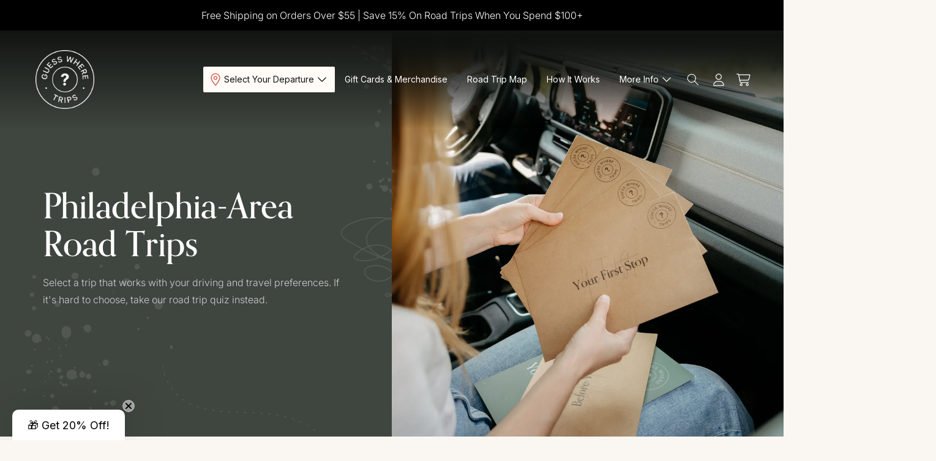

--- FILE ---
content_type: text/css
request_url: https://guesswheretrips.com/cdn/shop/t/22/assets/base-gwt-custom.css?v=142900600687771431231767721532
body_size: 3760
content:
/** Shopify CDN: Minification failed

Line 317:49 Expected ":"
Line 395:89 Expected ":"

**/
/* CUSTOM */

/*h1,h1,h2,h3,h4,h5,h6,h1,.h1,.h2,.h3,.h4,.h5,.h6, .h0, .serif {font-family:"orpheuspro"; font-weight:500}*/

/* COLORS */

:root {
  --brand-red: #CD4A40;
 
}



a {color:var(--brand-red)}

.red {color:var(--brand-red)}

.button {transition: all 0.2s linear !important;
	-moz-transition: all 0.2s linear !important;
	-webkit-transition: all 0.2s linear !important;
	-o-transition: all 0.2s linear !important;}
.btn-red {background:var(--brand-red) !important; color:#fff !important}
.btn-red:hover, .button--primary:hover {background:#b23930 !important}
.btn-red:before, .btn-red:after {border:0}

.btn-black {background:#222 !important; color:#fff !important}
.btn-black:hover {background:#000 !important; color:#fff !important}
.btn-black:before, .btn-black:after {border:0}

.btn-white {color:#222 !important}
.btn-white:hover  {background:#f2f2f2 !important}

.btn-small {padding: 1rem 2rem; min-height:0; min-width:0; font-size:12px}

.button--secondary {
  color: #3f453f;
  border: 2px solid #3f453f;
}
.button--secondary:hover {
  color: #fff;
  background: #3f453f;
}

.background-yellow {background:var(--color-base-background-1);}
.colors_accent_1 {color:var(--colors_accent_1)}

.text-center {text-align:center;}

.announcement-bar {background:#000; }

.smooth {transition: all 0.2s linear !important;-moz-transition: all 0.2s linear !important;-webkit-transition: all 0.2s linear !important;-o-transition: all 0.2s linear !important}

.serif {font-family:var(--font-heading-family)}

i.fa {
font-weight: 300;
}

#shopify-section-header {
  position: sticky;
  top: 0;
}

@media screen and (min-width: 990px) {.shopify-section-header-sticky .header {padding-top:8px; padding-bottom:8px;}}

.shopify-section-header-sticky .header {padding-top:4px; padding-bottom:4px;}

.header-opacity {background:rgba(63, 69, 63, 0); position:absolute; top:0; width:100%; color: rgba(var(--color-foreground), 0.75); }
.shopify-section-header-sticky .header-opacity {background:rgba(63, 69, 63, 1); }

.header .header__heading-logo {transition: all 0.2s linear !important;-moz-transition: all 0.2s linear !important;-webkit-transition: all 0.2s linear !important;-o-transition: all 0.2s linear !important;width:100px;height:100px;display:block;}
.header .header__heading-logo svg {width:100%;height:100%;fill:#fff !important; color:#fff !important }
.shopify-section-header-sticky .header .header__heading-logo {width:60px !important;height:60px !important; }

 @media screen and (max-width: 749px) {
.header-opacity {background:rgba(63, 69, 63, 1); }
   .header-sticky-space {height:110px; display:block !important; width:100%}
 }

@media screen and (max-width: 989px) {
  .header .header__heading-logo {width:80px !important;height:80px !important; }
  .shopify-section-header-sticky .header .header__heading-logo {width:50px !important;height:50px !important; }
  .header-opacity,.shopify-section-header-sticky .header-opacity {background:#fff;}
  .header .header__heading-logo svg {fill:var(--brand-red) !important; color:var(--brand-red) !important}
  .header__icon {color: #111 !important;}
}

 .header--middle-left .header__inline-menu li:first-child .list-parent_menu-item {background:var(--brand-red) !important}


@media screen and (min-width: 750px) {
    #page-header-banner .image-with-text__media-item, #page-header-banner.banner {position:relative;}
#page-header-banner .image-with-text__media-item::before, .page-header-banner .banner__media::before {
    content: "";
    pointer-events: none;
    position: absolute;
    background: linear-gradient(0deg,rgba(0,0,0,0) 0%,#000000 100%);
    width: 100%;
    left: 0;
    top: 0;
    z-index: 2;
    height: 160px;
  pointer-events:none
    }
.header-space {height:150px; display:block !important; width:100%}
#page-header-banner .image-with-text__content {display:block; padding-top:50px; padding-bottom:200px; background: #3F453F url(bg-hero-splatter1_alpha.svg) bottom right no-repeat; background-size:auto 100%}
#page-header-banner .image-with-text_wrap {padding:0; float:right; max-width:580px; width:100%}
}

/* static header override */
body.app-index .header-opacity {background: #3F453F !important; position:static}
@media screen and (max-width: 990px) {
  body.app-index .header-opacity {background: #fff !important; position:static}
}


/* SECTIONS */

.banner__content .banner__text a {color:inherit}

h1.image-with-text__heading {margin-bottom:16px}




  /* HOME */

@media screen and (max-width: 749px) {
  body.index .banner:after { background: linear-gradient(0deg,rgba(0,0,0,0) 10%,#000000 100%) !important; opacity:1 !important}
}
  
  .as-seen {background:var(--color-base-background-1); padding:48px;text-align:center; width:100%}
  .as-seen img {margin:10px}

 @media screen and (max-width: 749px) {
   .as-seen {padding:24px 0px}
 .as-seen img {width:25%}
 }


/* hero */
body.index .page-header-banner .banner__content:before {content:''; display:block; position:absolute; top: 0; right:0; bottom:0; left:0; background: url(hero-home-overlay-splatter-home-right.svg) right center no-repeat; background-size: contain; z-index:100; pointer-events:none }

.multicolumn-card__icon-wrapper {margin:0 auto 24px auto; display:block; text-align:center; background:var(--color-base-background-1); padding:16px; border-radius:48px; width:90px  }
.multicolumn-card__icon-wrapper .icon {width:48px; height:48px; fill:var(--brand-red);}


.twoimages-img2 {width:41%; height:66% !important;min-height:66% !important; margin:13% 0 0 5%;} 

.stamp-gwt {display:block !important; width:120px !important; height:120px !important;}
.stamp-gwt svg {width:100%; height:100%;fill:var(--brand-red)}
.twoimages-img-col {position:relative;}
.twoimages-img-col .stamp-gwt {position: absolute!important;
top: 10%!important;
left: 40% !important;
z-index: 10;}

 @media screen and (max-width: 749px) {
   .quiz-stamp {display:none}
.twoimages-img-col .image-with-text__media {width:50%; margin:0; padding:0; height:350px !important; overflow:hidden; }
   .twoimages-img-col .image-with-text__media img {width:100%;}
   .twoimages-img-col .stamp-gwt {top: 30%!important;}
   
 }

ul.home-region-buttons, ul.home-region-buttons li {margin:0; padding:0; list-style:none; display:inline-block}
ul.home-region-buttons {padding:12px 0 24px 0}
ul.home-region-buttons li {margin:0 0 16px 0}
ul.home-region-buttons li a {padding: 1rem; text-decoration:none;
    font-size: 14px;
    border: 1px solid rgba(255,255,255,.4);
    background: rgba(255,255,255,.05); border-radius:20px; font-size:12px; color:#fff}
ul.home-region-buttons li a:hover {background:rgba(255,255,255,.08)}


#home-section-instagram {background:var(--color-base-background-1);position: relative;}
  .instagram-text{padding:0 32px;}
.instagram-text a {color:var(--brand-red); text-decoration:none; display:block; margin:24px 0}
.instagram-text .rich-text__heading {max-width:344px}

#home-section-instagram .page-width {padding:0}

.gwt-logo-overlay {
    height: 120px;
    width: 120px;
    position: absolute;
    opacity: .15;
    top: 0;
    z-index: 1;
}

#home-section-instagram .gwt-logo-overlay {
    left:40%;
    top: 10%;
}

@media screen and (min-width: 1030px) {
#home-section-instagram {background:var(--color-base-background-1);position: relative;}
.instagram-text{ position: absolute;  top: 50%;  -ms-transform: translateY(-50%);  transform: translateY(-50%);}
  .instagram-grid{float:right !important}
}

@media screen and (max-width: 600px) {
#insta-feed .instafeed-container {width:50% !important; padding-top:50% !important}
}


  
/* ABOUT */
.about-included h3 {text-align:center}
.about-included ul.multicolumn-list > li {padding:0 4%}
.about-included ul.multicolumn-list > li p { padding:3px 0 24px 36px; line-height:1.25;position:relative}
.about-included ul.multicolumn-list > li p:before {display:block; height:24px; width:24px; font-size:24px; color:#444; content: ""; font-family:'font awesome 5 pro'; position:absolute; top:0; left:0}
.about-included ul.multicolumn-list > li:first-child p {}
.about-included ul.multicolumn-list > li:nth-child(2) p {}
.about-included ul.multicolumn-list > li:first-child p:before {content: "\f00c";color:#6bb169}
.about-included ul.multicolumn-list > li:nth-child(2) p:before {content: "\f00d";color:var(--brand-red)}
.about-included ul.multicolumn-list > li:first-child .multicolumn-card__icon-wrapper {background:#6bb169}
.about-included ul.multicolumn-list > li:first-child .multicolumn-card__icon-wrapper .icon {fill:#fff}
.about-included ul.multicolumn-list > li:nth-child(2) .multicolumn-card__icon-wrapper {background:var(--brand-red)}
.about-included ul.multicolumn-list > li:nth-child(2) .multicolumn-card__icon-wrapper .icon {fill:#fff}

@media screen and (max-width: 767px) {
.about-included .multicolumn-card__icon-wrapper {margin:0 auto 16px auto; padding:12px 4px 6px 4px; border-radius:24px; width:48px; height:48px  }
.about-included .multicolumn-card__icon-wrapper .icon {width:24px; height:24px; fill:var(--brand-red);}
}

/* PRODUCTS */
.bread {color:rgba(255,255,255,0.6); font-size: 14px}
.bread a {color:rgba(255,255,255,1); text-decoration:none}
.bread a:hover {border-bottom:1px solid #CD4A40;}

.highlight-price {font-size:100%; }
.card-price .highlight-price {color:#313032}
.highlight-price strong {font-family:var(--font-heading-family); font-weight:normal; font-size:150%}

.accessibility-list, .accessibility-list li {margin:0; padding:0; list-style:none}
 .accessibility-list li {display:inline-block}
.card__content .accessibility-list {padding-top:24px;}
.card__content .accessibility-list li {margin: 0 12px 0 0}

.additional-details-wrapper .accessibility-list li {margin-right:12px}
.additional-details-wrapper {margin-bottom:60px}

.highlight-col-left ul, .highlight-col-left ul li {list-style:none; padding:0;}
.highlight-col-left ul li {position:relative; margin-bottom:16px; min-height:52px}
.highlight-col-left li i {background:var(--color-base-background-1); position:absolute; top:0; left:0; width:48px; height:48px; font-size:30px;text-align:center; line-height:48px; border-radius:30px;color:#CD4A40 }
.highlight-col-left li span {padding:10px 0 0 72px; display:block; font-size:22px; line-height:1.25 }


.highlight-col-right {border-top:1px solid #ccc; padding:36px 0 0 0 }

.product__pickup-availabilities {display:none}

.product-form #avpoptions-container__v2 .avp-option.ap-options__checkbox-container .avp-pilloptioncheckwrapper .choice-list-variatnt-title {padding:8px 16px; border-radius:36px }
.product-form #avpoptions-container__v2 .avp-option.ap-options__checkbox-container .avp-pilloptioncheckwrapper .choice-list-variatnt-title:before {content:'\f06b';margin-right:10px; font-family:"font awesome 5 pro"}

@media screen and (min-width: 750px) {
.highlight-col-right {border-top:0;border-left:1px solid #ccc; padding:0 0 0 60px}
}

.whattobring {padding:4% 0% 4% 4%; width:100%;display:block; max-width:1000px}
 @media screen and (min-width: 768px) {
.whattobring-col-header {float:left;width:30%; padding-right:5%; display:block}
.whattobring-col-icons { float:left;width:65%; display:block }
   .whattobring-col-icons ul {padding:12px 0 0 10%} 
 }

.whattobring-col-icons ul, .whattobring-col-icons ul li {list-style:none; padding:0; margin:0}
.whattobring-col-icons ul li {width:50%; display:block; float:left; margin-bottom:24px}
.whattobring-col-icons ul li i {margin-right:10px}

/* CONTACT */
.contact-block_left .col-inner {padding:0 72px 0 0;position:relative;}

@media screen and (min-width: 768px) {
.contact-block_left .col-inner .gwt-logo-overlay {height: 160px;
width: 160px;
position: absolute;
opacity: .2;
top: -80px;
left: -100px;
z-index: 1;}
}
  
/* QUIZ */

body.page-quiz .rich-text.color-accent-2 {padding-bottom:200px}
  
body.page-quiz .section--quiz {background:url(/cdn/shop/files/Homepage-scaled.jpg?v=1667582969) center center; background-size:cover;min-height: 500px; padding-bottom:200px }
  
.gwt-quiz-card {max-width:900px; margin:0 auto; margin-top:-150px; position:relative;padding:2% 6% 5% 6%; border-radius:20px; background:#fff;box-shadow: 0 0 50px 0 rgba(63,69,63,.1);}

.gwt-quiz-card  .quiz-question-wrap {padding:30px 0}

.gwt-quiz-card .quiz-question-wrap h2 {margin-bottom:0px; line-height:1}
.gwt-quiz-card .quiz-question-wrap p {margin-bottom:24px; line-height:1}

.gwt-quiz-card .quiz-question-wrap h2.quiz-question-title {margin-bottom:16px;}


  ul.response-wrap, ul.response-wrap li {list-style:none; padding:0; margin:0;}

  ul.response-wrap {border: 1px solid rgba(100,113,99,.25);
border-radius: 8px;
box-sizing: border-box;}

  ul.response-wrap li {padding:20px; border-top:1px solid rgba(100,113,99,.25);}
 ul.response-wrap li:first-child {border-top:0}

.region-select select {color:#3d3c3b; font-family'Inter Light';border: 1px solid rgba(100,113,99,.25); color:#3e3c3b; background: transparent url(bg-select.png) right center no-repeat; background-size: 150px 37px; -webkit-appearance:none;  -webkit-box-shadow:none; box-shadow:none; border-radius: 0; padding:12px 16px; font-size:1.6rem; outline:none; width:100%; max-width:500px; margin:0 auto; border-radius:20px}

.response-wrap input[type="radio"], .response-wrap input[type="checkbox"] {
    display: none !important;
    border: 1px solid red !important
}
.response-wrap label {
    display: inline-block;
    background: url(radio-check2.png) 0 0px no-repeat;
    background-size: 50px 200px;
    padding: 0px 5px 0 28px !important;
    min-height: 24px;
    cursor: pointer;
    position: relative;
    margin: 0px !important;
    font-weight: normal !important;
	line-height: 1
}
.response-wrap input:checked + label {
    background: url(radio-check2.png) 0 -100px no-repeat;
    margin: 0 !important;
    background-size: 50px 200px;
}

/* BLOG */

.blog-tags {text-align:center; color:#fff; font-size:14px;letter-spacing:0.09em}
.blog-tags a {display:inline-block; padding:2px 12px; border-radius:20px; border:1px solid rgba(255,255,255,0.2); color:#fff; margin-right:4px; text-decoration:none }
.blog-tags a.current_tag-active {background:rgba(255,255,255,0.2);  }


/* COLLECTIONS */

body.collection .content-for-layout,body.collection-simple .content-for-layout {background:var(--color-base-background-1);}

#FacetsWrapperDesktop {border:1px solid #888; border-radius:4px; background:#fff; padding: 1.5rem 1.5rem 0 1.5rem;}
                 
.feature_text {z-index:10;position:absolute; color:#fff; top: 0; right:0;font-size:14px;padding: 0.5rem 1.5rem; text-transform:uppercase}
.feature_text::before {
    content: "";
    position: absolute;
    height: 100%;
    width: calc(100% + 2rem);
    top: 0;
    right: -2rem;
    background-color: var(--brand-red);
    transform: skew(20deg);
    z-index: -1;
}

/*.card__content .card__information {padding-top:0}*/

.card__content h2 {margin-top:0}

.card-footer {border-top:1px solid rgba(100,113,99,.25); width:100%; clear:both}
.card-footer_region { padding:16px; float:left; text-align:center; color:#CD4A40;width:100%}
/*.card-footer_region {border-right:1px solid rgba(100,113,99,.25); padding:16px 0; float:left; width:50%; text-align:center; color:#CD4A40}
.card-footer_accessible {padding:16px; padding:16px 0; float:left; width:50%; text-align:center}*/

.card-footer .accessibility-list li span {display:none !important}

/* cart */

@media screen and (min-width: 750px){
.cart__footer > .cart__note {
    width: 70rem;

}
}

.btn-clear-cart {margin-top:10px;float:right; color:#414042; font-size:11px; letter-spacing:0.2em; text-transform:uppercase; color:var(--brand-red)}
  .btn-clear-cart:hover {color:#414042}

/* FORMS */

.globo-form-app .globo-form-control input, .globo-form-app .globo-form-control textarea, .globo-form-app .globo-form-control select {background:#fff !important; border:1px solid #d4d4d4 !important}
.globo-form-app .globo-form-control input:focus, .globo-form-app .globo-form-control textarea:focus, .globo-form-app .globo-form-control select:focus {border:1px solid #CD4A40 !important}

.globo-formbuilder .globo-form-app .globo-form-control select {color:#3d3c3b; font-family'Inter Light'; background: #fff url(bg-select.png) right center no-repeat !important; background-size: 150px 37px !important; -webkit-appearance:none;  -webkit-box-shadow:none; box-shadow:none;}

/* KLAVIYO */

/*.kl-private-reset-css-Xuajs1 span {font-family:"orpheuspro" !important}
.kl-private-reset-css-Xuajs1 div, .kl-private-reset-css-Xuajs1 input {font-family:'Inter Light' !important; font-weight: normal !important}
.kl-private-reset-css-Xuajs1 button {font-family:'Inter Light' !important; font-weight: normal !important; letter-spacing:0.1em; text-transform:uppercase}*/

.klaviyo-footer {}
.klaviyo-footer h3, .klaviyo-footer h3 span, .kl-private-reset-css-Xuajs1 h3, .kl-private-reset-css-Xuajs1 h3 span {font-family:"orpheuspro" !important}
.klaviyo-footer p, .klaviyo-footer p span, .klaviyo-footer label, .klaviyo-footer div, .klaviyo-footer button, .kl-private-reset-css-Xuajs1 p, .kl-private-reset-css-Xuajs1 p span, .kl-private-reset-css-Xuajs1 input, .kl-private-reset-css-Xuajs1 label, .kl-private-reset-css-Xuajs1 div {font-family:inherit !important; font-weight: normal !important}
.klaviyo-footer h3, .klaviyo-footer h3 span, .klaviyo-footer p {color:#fff !important;}
/*.klaviyo-footer p span, .klaviyo-footer label, .klaviyo-footer div, .klaviyo-footer button {color:#fff !important;}*/
.klaviyo-footer button {padding-left:24px !important; padding-right:24px !important}
.klaviyo-footer input, .klaviyo-footer div div div {border-radius:24px !important}
.klaviyo-footer div div {margin: 0 !important}
.klaviyo-footer label div {margin-right: 10px !important}

/* SEARCH */
#predictive-search-results {max-width:600px; padding:24px; margin:0 auto}

/* FOOTER */

.footer, .footer.color-inverse {background:#101010}

/* POLICY */

body.policy-template, body.policy-template #MainContent, body.policy-template .shopify-policy__container{margin:0; padding:0; width:100%; max-width:inherit }

body.policy-template .shopify-policy__title {padding:150px 32px 72px 32px; color:#fff !important;background: #3F453F }
body.policy-template .shopify-policy__title h1 {color:#fff !important; text-transform: capitalize}
body.policy-template .shopify-policy__body {padding:32px; max-width:1000px; margin:0 auto }

/* BONES */
.clearboth{clear:both;display:block !important;font-size:0px;height:0px;line-height:0;width:100%;}

.vertical-container {
    position: relative
}
.vertical-center {
    margin: 0;
    position: absolute;
    top: 50%;
    -ms-transform: translateY(-50%);
    transform: translateY(-50%);
}


.space10 {
	height: 10px
}
.space20 {
	height: 20px
}
.space30 {
	height: 30px
}
.space40 {
	height: 40px
}
.space50 {
	height: 50px
}
.space60 {
	height: 60px
}
.space70 {
	height: 70px
}
.space80 {
	height: 80px
}
.space90 {
	height: 90px
}
.space100 {
	height: 100px
}


.last-col {
	float: right;
	padding-right: 0 !important;
}

/*
Mobile Grid Styles
These are the widths for the mobile grid.
There are four types, but you can add or customize
them however you see fit.
*/
@media (min-width: 100px) and (max-width: 767px) {
.m-hide, .m-none {display:none}
.m-all {
	float: left;
	padding-right: 0.75em;
	width: 100%;
	padding-right: 0;
}

.m-1of2 {
	float: left;
	padding-right: 0.75em;
	width: 50%;
}
.m-1of3 {
	float: left;
	padding-right: 0.75em;
	width: 33.33%;
}
.m-2of3 {
	float: left;
	padding-right: 0.75em;
	width: 66.66%;
}
.m-1of4 {
	float: left;
	padding-right: 0.75em;
	width: 25%;
}
.m-3of4 {
	float: left;
	padding-right: 0.75em;
	width: 75%;
}
.m-1of5 {
	float: left;
	padding-right: 0.75em;
	width: 20%;
}
.m-2of5 {
	float: left;
	padding-right: 0.75em;
	width: 40%;
}
.m-3of5 {
	float: left;
	padding-right: 0.75em;
	width: 60%;
}
.m-4of5 {
	float: left;
	padding-right: 0.75em;
	width: 80%;
}
.m-right {float:right !important}
.m-left {float:left !important}
}

/* Portrait tablet to landscape */
@media (min-width: 768px) and (max-width: 1029px) {
	.t-hide, .t-none {display:none}
.t-all {
	float: left;
	padding-right: 0.75em;
	width: 100%;
	padding-right: 0;
}

.t-1of2 {
	float: left;
	padding-right: 0.75em;
	width: 50%;
}
.t-1of3 {
	float: left;
	padding-right: 0.75em;
	width: 33.33%;
}
  
.t-2of3 {
	float: left;
	padding-right: 0.75em;
	width: 66.66%;
}
.t-1of4 {
	float: left;
	padding-right: 0.75em;
	width: 25%;
}
.t-3of4 {
	float: left;
	padding-right: 0.75em;
	width: 75%;
}
.t-1of5 {
	float: left;
	padding-right: 0.75em;
	width: 20%;
}
.t-2of5 {
	float: left;
	padding-right: 0.75em;
	width: 40%;
}
.t-3of5 {
	float: left;
	padding-right: 0.75em;
	width: 60%;
}
.t-4of5 {
	float: left;
	padding-right: 0.75em;
	width: 80%;
}
  .t-1of6 {
	float: left;
	padding-right: 0.75em;
	width: 16.6666666667%;
}
.t-right {float:right !important}
.t-left {float:left !important}
}

/* Landscape to small desktop */
@media (min-width: 1030px) {
	.d-hide, .d-none {display:none}
.d-all {
	float: left;
	padding-right: 0.75em;
	width: 100%;
	padding-right: 0;
}

.d-1of2 {
	float: left;
	padding-right: 0.75em;
	width: 50%;
}
.d-1of3 {
	float: left;
	padding-right: 0.75em;
	width: 33.33%;
}
.d-2of3 {
	float: left;
	padding-right: 0.75em;
	width: 66.66%;
}
.d-1of4 {
	float: left;
	padding-right: 0.75em;
	width: 25%;
}
.d-3of4 {
	float: left;
	padding-right: 0.75em;
	width: 75%;
}
.d-1of5 {
	float: left;
	padding-right: 0.75em;
	width: 20%;
}
.d-2of5 {
	float: left;
	padding-right: 0.75em;
	width: 40%;
}
.d-3of5 {
	float: left;
	padding-right: 0.75em;
	width: 60%;
}
.d-4of5 {
	float: left;
	padding-right: 0.75em;
	width: 80%;
}
.d-1of6 {
	float: left;
	padding-right: 0.75em;
	width: 16.6666666667%;
}
.d-5of6 {
	float: left;
	padding-right: 0.75em;
	width: 83.333333%;
}
.d-1of7 {
	float: left;
	padding-right: 0.75em;
	width: 14.2857142857%;
}
.d-2of7 {
	float: left;
	padding-right: 0.75em;
	width: 28.5714286%;
}
.d-3of7 {
	float: left;
	padding-right: 0.75em;
	width: 42.8571429%;
}
.d-4of7 {
	float: left;
	padding-right: 0.75em;
	width: 57.1428572%;
}
.d-5of7 {
	float: left;
	padding-right: 0.75em;
	width: 71.4285715%;
}
.d-6of7 {
	float: left;
	padding-right: 0.75em;
	width: 85.7142857%;
}
.d-1of8 {
	float: left;
	padding-right: 0.75em;
	width: 12.5%;
}
.d-1of9 {
	float: left;
	padding-right: 0.75em;
	width: 11.1111111111%;
}
.d-1of10 {
	float: left;
	padding-right: 0.75em;
	width: 10%;
}
.d-1of11 {
	float: left;
	padding-right: 0.75em;
	width: 9.09090909091%;
}
.d-1of12 {
	float: left;
	padding-right: 0.75em;
	width: 8.33%;
}
.d-right {float:right !important}
.d-left {float:left !important}
}





--- FILE ---
content_type: text/css
request_url: https://guesswheretrips.com/cdn/shop/t/22/assets/custom.css?v=125282240218373839161765919581
body_size: 17739
content:
@import"https://fonts.googleapis.com/css2?family=Inter:ital,opsz,wght@0,14..32,100..900;1,14..32,100..900&display=swap";.how-does-it-work *,.section-hero *,.join-our-newsletter *,.papular-destinations *,.what-will-you-get *{margin:0;padding:0;box-sizing:border-box}.image-ratio{position:relative;width:100%}.image-ratio>img,.image-ratio>video,.image-ratio>iframe{position:absolute;left:0;top:0;width:100%;height:100%;-o-object-fit:cover;object-fit:cover;-o-object-position:center;object-position:center}.image-ratio--16-9{padding-top:56.25%}.image-ratio--square{padding-top:100%}.image-ratio--contain>img,.image-ratio--contain>video,.image-ratio--contain>iframe{-o-object-fit:contain;object-fit:contain;-o-object-position:center;object-position:center}.btn{font-size:16px;font-weight:400;line-height:112.5%;display:inline-block;padding:16px 33px;text-align:center;border:0;outline:none;box-shadow:none;text-decoration:none;border-radius:26px;transition:.3s all ease;letter-spacing:normal}.button{font-size:16px;font-weight:400;line-height:112.5%;border-radius:26px;transition:.3s all ease;letter-spacing:normal;padding:16px 33px;text-align:center}@media (max-width: 991.98px){.btn{font-size:15px;padding:15px 32px}}.btn--red{background-color:#cd4a40;color:#fff}.btn--red:hover{background-color:#b23930}.btn--white{background-color:#fff;color:#1d1e20}.btn--white:hover{background-color:#f2f2f2}.btn-outline-white{color:#fff;background-color:transparent;border:1px solid #fff}.btn-outline-white:hover{color:#000;background-color:#fff}.section-hero{position:relative;font-family:Inter,sans-serif;background-color:#3f453f;color:#fff;overflow:hidden}.section-hero *{box-sizing:border-box}.section-hero h1,.section-hero h2,.section-hero h3,.section-hero h4,.section-hero h5,.section-hero h6,.section-hero p,.section-hero span,.section-hero ul,.section-hero li{margin:0;padding:0;list-style:none;letter-spacing:normal;text-transform:none}.section-hero__slide{position:relative;display:grid;grid-template-columns:repeat(2,1fr);width:100%;min-height:774px}@media (max-width: 991.98px){.section-hero__slide{display:block;min-height:auto}}.section-hero__slide--content,.section-hero__slide--image{width:100%}.section-hero__slide--content{display:flex;flex-direction:column;justify-content:flex-end;padding:160px 64px 176px;position:relative;overflow:hidden}@media (max-width: 991.98px){.section-hero__slide--content{position:relative;z-index:2;padding-inline:50px;background-color:#00000080;padding:100px 50px 80px}}@media (max-width: 767.98px){.section-hero__slide--content{padding-inline:15px}}.section-hero__slide--content .content-wrapper{width:100%;max-width:536px;margin-left:auto}@media (max-width: 991.98px){.section-hero__slide--content .content-wrapper{margin-left:0}}.section-hero__slide--content .content-wrapper h6{font-size:12px;font-weight:300;line-height:110%;letter-spacing:2px;text-transform:uppercase;color:#ffffffbf;margin-bottom:24px}@media (max-width: 991.98px){.section-hero__slide--content .content-wrapper h6{margin-bottom:18px}}.section-hero__slide--content .content-wrapper h1{font-size:67px;font-style:normal;font-weight:500;line-height:110%;color:#fff}@media (max-width: 991.98px){.section-hero__slide--content .content-wrapper h1{font-size:33px}}.section-hero__slide--content .content-wrapper p{font-size:16px;font-weight:300;line-height:150%;color:#ffffffbf;margin-top:16px}@media (max-width: 991.98px){.section-hero__slide--content .content-wrapper p{font-size:15px}}.section-hero__slide--content .content-wrapper .btn-wrapper{display:flex;align-items:center;flex-wrap:wrap;gap:16px;margin-top:32px}.section-hero__slide--image{position:relative}@media (max-width: 991.98px){.section-hero__slide--image{position:static}}.section-hero__slide--image img{position:absolute;top:0;left:0;width:100%;height:100%;-o-object-fit:cover;object-fit:cover;-o-object-position:center;object-position:center}@media (max-width: 991.98px){.section-hero__slide--image img{z-index:1}}.section-hero .swiper .swiper-button-next:after,.section-hero .swiper .swiper-button-prev:after{font-size:24px;color:#fff}.section-hero .swiper .swiper-button-next{right:2.9vw}@media (max-width: 1439.98px){.section-hero .swiper .swiper-button-next{right:8px}}.section-hero .swiper .swiper-button-prev{left:2.9vw}@media (max-width: 1439.98px){.section-hero .swiper .swiper-button-prev{left:8px}}.section-hero .swiper .swiper-pagination{display:flex;align-items:center;justify-content:flex-start;width:100%;max-width:1328px;margin:0 auto;left:50%;bottom:120px;transform:translate(-50%);padding:0 64px;gap:8px}@media (max-width: 991.98px){.section-hero .swiper .swiper-pagination{padding-inline:15px}}.section-hero .swiper .swiper-pagination .swiper-pagination-bullet{width:8px;height:8px;border:1px solid #fff;background-color:transparent;opacity:1;margin:0}.section-hero .swiper .swiper-pagination .swiper-pagination-bullet-active{background-color:#d9d9d9}@media (max-width: 991.98px){.section-hero .swiper .swiper-navigations-wrapper{position:relative;display:flex;align-items:center;justify-content:space-between;padding:0 15px;gap:16px;position:absolute;width:100%;bottom:16px}.section-hero .swiper .swiper-navigations-wrapper .swiper-navigations{display:flex;align-items:center;gap:16px}.section-hero .swiper .swiper-navigations-wrapper .swiper-button-next,.section-hero .swiper .swiper-navigations-wrapper .swiper-button-prev{position:relative;top:unset;transform:none;left:unset;right:unset;width:auto;height:auto;margin:0}.section-hero .swiper .swiper-navigations-wrapper .swiper-pagination{position:relative;bottom:unset;padding:0;left:unset;transform:none}}.section-hero__pattern{pointer-events:none}@media (max-width: 991.98px){.section-hero__pattern{display:none}}.section-hero__pattern--left{position:absolute;bottom:0;left:0;width:100%;max-width:7.5vw;height:auto}.section-hero__pattern--right{position:absolute;bottom:-5.556vw;right:0;width:100%;max-width:15.347vw;height:auto}.section-hero.full-bg{background-color:transparent}.section-hero.full-bg .section-hero__slide{grid-template-columns:repeat(1,1fr)}.section-hero.full-bg .section-hero__slide--content{position:relative;z-index:3;max-width:1328px;margin:0 auto}@media (max-width: 767.98px){.section-hero.full-bg .section-hero__slide--content{min-height:491px}}.section-hero.full-bg .section-hero__slide--content .content-wrapper{margin-left:0;margin-right:auto}.section-hero.full-bg .section-hero__slide--image{position:absolute;top:0;left:0;width:100%;height:100%;z-index:1}.section-hero.full-bg .section-hero__slide--image:after{content:"";display:block;position:absolute;top:0;left:0;width:100%;height:100%;background:linear-gradient(270deg,#0000,#000000b3);z-index:2}.section-hero.full-bg .section-hero__slide--image img{position:absolute;top:0;left:0;width:100%;height:100%;-o-object-fit:cover;object-fit:cover;-o-object-position:center;object-position:center}.section-hero.full-bg .section-hero__pattern{display:none}.what-will-you-get{position:relative;font-family:Inter,sans-serif;background-color:#faf7f3;padding:100px 0}@media (max-width: 991.98px){.what-will-you-get{padding:80px 0}}@media (max-width: 767.98px){.what-will-you-get{padding:56px 0}}.what-will-you-get .container{width:100%;max-width:1440px;margin:0 auto;padding:0 64px}@media (max-width: 991.98px){.what-will-you-get .container{padding:0 50px}}@media (max-width: 767.98px){.what-will-you-get .container{padding:0 15px}}.what-will-you-get *{box-sizing:border-box}.what-will-you-get h1,.what-will-you-get h2,.what-will-you-get h3,.what-will-you-get h4,.what-will-you-get h5,.what-will-you-get h6,.what-will-you-get p,.what-will-you-get span,.what-will-you-get ul,.what-will-you-get li{margin:0;padding:0;list-style:none;letter-spacing:normal;text-transform:none}.what-will-you-get__grid{display:grid;grid-template-columns:repeat(2,1fr);align-items:center;width:100%;gap:64px}@media (max-width: 991.98px){.what-will-you-get__grid{grid-template-columns:repeat(1,1fr)}}@media (max-width: 767.98px){.what-will-you-get__grid{gap:48px}}.what-will-you-get__grid--item{width:100%}.what-will-you-get__grid--item .image-wrapper .image-ratio{padding-top:90%}.what-will-you-get__grid--item .image-wrapper .image-ratio img{-o-object-fit:contain;object-fit:contain;visibility:hidden;opacity:0;pointer-events:none;transition:.3s all ease}.what-will-you-get__grid--item .image-wrapper .image-ratio img.active{visibility:visible;opacity:1;pointer-events:all}.what-will-you-get__grid--item .title-block{margin-bottom:24px}.what-will-you-get__grid--item .title-block h2{font-size:50px;font-weight:500;line-height:110%;color:#101010}@media (max-width: 991.98px){.what-will-you-get__grid--item .title-block h2{font-size:33px}}.what-will-you-get .custom-tabs-filters{display:grid;grid-template-columns:repeat(3,1fr);margin-bottom:32px}.what-will-you-get .custom-tabs-filters .tabs-filter-item .tabs-filter-link{display:flex;align-items:center;justify-content:center;text-decoration:none;font-size:16px;font-weight:400;line-height:106.25%;color:#101010;gap:8px;border-bottom:2px solid rgb(100,113,99);padding:15px 4px;opacity:.5;transition:.3s all ease;min-height:51px}@media (max-width: 991.98px){.what-will-you-get .custom-tabs-filters .tabs-filter-item .tabs-filter-link{font-size:15px}}.what-will-you-get .custom-tabs-filters .tabs-filter-item .tabs-filter-link:hover,.what-will-you-get .custom-tabs-filters .tabs-filter-item .tabs-filter-link.active{opacity:1;border-color:#cd4a40}.what-will-you-get .custom-tabs-filters .tabs-filter-item .tabs-filter-link .icon-wrapper{font-size:0;line-height:0}.what-will-you-get .custom-tabs-content{position:relative}.what-will-you-get .custom-tabs-content .custom-tabs-content-each{opacity:0;visibility:hidden;pointer-events:none;transition:.5s all ease;position:absolute;top:0;left:0;width:100%}.what-will-you-get .custom-tabs-content .custom-tabs-content-each.active{opacity:1;visibility:visible;pointer-events:all}.what-will-you-get .custom-tabs-content .custom-tabs-content-each .content-wrapper{display:flex;flex-direction:column;gap:24px}.what-will-you-get .custom-tabs-content .custom-tabs-content-each .content-wrapper h5{font-size:21px;font-weight:400;line-height:114.286%;color:#101010bf;font-family:Inter,sans-serif!important}@media (max-width: 991.98px){.what-will-you-get .custom-tabs-content .custom-tabs-content-each .content-wrapper h5{font-size:18px}}.what-will-you-get .custom-tabs-content .custom-tabs-content-each .content-wrapper__block{display:flex;flex-direction:column;gap:8px}.what-will-you-get .custom-tabs-content .custom-tabs-content-each .content-wrapper__block h6{font-size:12px;font-weight:200;line-height:110%;letter-spacing:2px;text-transform:uppercase}.what-will-you-get .custom-tabs-content .custom-tabs-content-each .content-wrapper__block ul{display:flex;flex-direction:column;list-style:none;gap:8px}.what-will-you-get .custom-tabs-content .custom-tabs-content-each .content-wrapper__block ul li{display:flex;align-items:flex-start;font-size:16px;font-weight:300;line-height:150%;gap:8px;color:#101010bf}@media (max-width: 991.98px){.what-will-you-get .custom-tabs-content .custom-tabs-content-each .content-wrapper__block ul li{font-size:15px}}.what-will-you-get .custom-tabs-content .custom-tabs-content-each .content-wrapper__block ul li .icon-wrapper{font-size:0;line-height:0}.what-will-you-get .custom-tabs-content .custom-tabs-content-each .content-wrapper__block p{font-size:16px;font-style:normal;font-weight:300;line-height:150%;color:#101010bf}@media (max-width: 991.98px){.what-will-you-get .custom-tabs-content .custom-tabs-content-each .content-wrapper__block p{font-size:15px}}.join-our-newsletter{position:relative;font-family:Inter,sans-serif;padding:96px 0;color:#fff}@media (max-width: 991.98px){.join-our-newsletter{padding:80px 0}}@media (max-width: 991.98px){.join-our-newsletter{padding:56px 0}}.join-our-newsletter--bg{pointer-events:none}.join-our-newsletter--bg .bg--image{position:absolute;top:0;left:0;width:100%;height:100%;-o-object-fit:cover;object-fit:cover;-o-object-position:center;object-position:center;z-index:1}.join-our-newsletter--bg .bg--image.for--mobile{display:none}@media (max-width: 767.98px){.join-our-newsletter--bg .bg--image.for--desktop{display:none}.join-our-newsletter--bg .bg--image.for--mobile{display:block}}.join-our-newsletter--bg .bg--overlay{position:absolute;top:0;left:0;width:100%;height:100%;background-color:#00000080;z-index:2}.join-our-newsletter .container{position:relative;width:100%;max-width:1216px;margin:0 auto;padding:0 64px;z-index:3}@media (max-width: 991.98px){.join-our-newsletter .container{padding:0 50px}}@media (max-width: 767.98px){.join-our-newsletter .container{padding:0 32px}}.join-our-newsletter h1,.join-our-newsletter h2,.join-our-newsletter h3,.join-our-newsletter h4,.join-our-newsletter h5,.join-our-newsletter h6,.join-our-newsletter p,.join-our-newsletter span,.join-our-newsletter ul,.join-our-newsletter li{margin:0;padding:0;list-style:none;letter-spacing:normal;text-transform:none}.join-our-newsletter__inner{display:flex;align-items:center;gap:40px}@media (max-width: 991.98px){.join-our-newsletter__inner{flex-direction:column;text-align:center}}.join-our-newsletter__text-content{flex-grow:1}.join-our-newsletter__text-content h6{font-size:12px;font-weight:300;line-height:110%;letter-spacing:2px;text-transform:uppercase;margin-bottom:16px;color:#fff}.join-our-newsletter__text-content h2{font-size:50px;font-weight:500;line-height:110%;color:#fff}@media (max-width: 991.98px){.join-our-newsletter__text-content h2{font-size:33px}}.join-our-newsletter__text-content p{font-size:16px;font-weight:300;line-height:150%;margin-top:19px}@media (max-width: 991.98px){.join-our-newsletter__text-content p{font-size:15px}.join-our-newsletter__text-content p br{display:none}}.join-our-newsletter__form{width:100%;max-width:439px;flex-shrink:0}.join-our-newsletter__form .form-inputs{display:flex;flex-direction:column;gap:8px}.join-our-newsletter__form .form-input-wrapper{position:relative}.join-our-newsletter__form .form-input-wrapper.has-select-icon:after{content:"";display:block;position:absolute;top:50%;right:19px;transform:translateY(-50%);background-image:url("data:image/svg+xml,%3Csvg width='14' height='8' viewBox='0 0 14 8' fill='none' xmlns='http://www.w3.org/2000/svg'%3E%3Cpath d='M6.53125 7.71875L0.28125 1.46875C0.046875 1.23438 0.046875 0.804688 0.28125 0.570312C0.515625 0.335938 0.945312 0.335938 1.17969 0.570312L7 6.39062L12.7812 0.570312C13.0156 0.335938 13.4453 0.335938 13.6797 0.570312C13.9141 0.804688 13.9141 1.23438 13.6797 1.46875L7.42969 7.71875C7.19531 7.95312 6.76562 7.95312 6.53125 7.71875Z' fill='%23001014'/%3E%3C/svg%3E%0A");background-size:contain;background-repeat:no-repeat;background-position:center;width:13px;height:8px}.join-our-newsletter__form .form-input,.join-our-newsletter__form .form-select{font-family:Inter,sans-serif;display:block;border:0;outline:none;box-shadow:none;width:100%;font-size:16px;font-weight:300;line-height:106.25%;padding:13px 24px;border-radius:26px;border:1px solid rgba(100,113,99,.25);background:#fff;-webkit-appearance:none;-moz-appearance:none;appearance:none;min-height:48px}@media (max-width: 991.98px){.join-our-newsletter__form .form-input,.join-our-newsletter__form .form-select{font-size:15px;padding:12px 20px;min-height:46px}}.join-our-newsletter__form .form-select{cursor:pointer}.join-our-newsletter__form p{font-size:14px;font-weight:300;line-height:150%;margin:8px 0}@media (max-width: 991.98px){.join-our-newsletter__form p{display:flex;flex-direction:column;font-size:12px}}.join-our-newsletter__form p a{color:#fff;text-decoration-line:underline;text-underline-offset:2px}.papular-destinations{position:relative;font-family:Inter,sans-serif;padding:120px 0 72px;color:#101010;text-align:center;background-color:#f4f1ea}@media (max-width: 991.98px){.papular-destinations{padding:80px 0}}@media (max-width: 767.98px){.papular-destinations{padding:56px 0}}.papular-destinations .container{position:relative;width:100%;max-width:1440px;margin:0 auto;padding:0 64px;z-index:3}@media (max-width: 991.98px){.papular-destinations .container{padding:0 50px}}@media (max-width: 767.98px){.papular-destinations .container{padding:0}}.papular-destinations h1,.papular-destinations h2,.papular-destinations h3,.papular-destinations h4,.papular-destinations h5,.papular-destinations h6,.papular-destinations p,.papular-destinations span,.papular-destinations ul,.papular-destinations li{margin:0;padding:0;list-style:none;letter-spacing:normal;text-transform:none}@media (max-width: 767.98px){.papular-destinations__title{padding:0 15px}}.papular-destinations__title h2{font-size:50px;font-weight:500;line-height:110%}@media (max-width: 991.98px){.papular-destinations__title h2{font-size:33px}}.papular-destinations__all{width:100%;margin-top:40px}@media (max-width: 767.98px){.papular-destinations__all{margin-top:32px}}.papular-destinations__all--each{width:100%;display:flex;flex-direction:column;text-decoration:none;color:#101010;gap:17px}.papular-destinations__all--each .image-wrapper{border-radius:16px;overflow:hidden}.papular-destinations__all--each .image-wrapper .image-ratio{padding-top:77%}.papular-destinations__all--each .image-wrapper .image-ratio img{transform:scale(1.01);transition:.6s all ease}.papular-destinations__all--each:hover .image-wrapper .image-ratio img{transform:scale(1.04)}.papular-destinations__all--each .text-wrapper .destination--title{font-size:16px;font-weight:400;line-height:112.5%;display:flex;align-items:center;gap:8px}@media (max-width: 767.98px){.papular-destinations .swiper{padding:0 15px}}.papular-destinations .swiper .swiper-pagination{position:relative;bottom:unset;font-size:0;line-height:0;margin-top:48px;display:flex;align-items:center;justify-content:center;gap:8px}@media (max-width: 767.98px){.papular-destinations .swiper .swiper-pagination{justify-content:flex-start;margin-top:32px}}.papular-destinations .swiper .swiper-pagination .swiper-pagination-bullet{width:8px;height:8px;border:1px solid #101010;background-color:transparent;opacity:1;margin:0}.papular-destinations .swiper .swiper-pagination .swiper-pagination-bullet-active{background-color:#101010}.papular-destinations__pattern{pointer-events:none}.papular-destinations__pattern .papular-destinations__pattern--left{position:absolute;width:100%;max-width:19.583vw;left:0;top:-1.5vw;height:auto;z-index:4}@media (max-width: 991.98px){.papular-destinations__pattern .papular-destinations__pattern--left{max-width:24.688vw}}.papular-destinations__pattern .papular-destinations__pattern--bottom{position:absolute;width:41.528vw;right:8.472vw;bottom:-5.694vw;height:auto;z-index:4}@media (max-width: 991.98px){.papular-destinations__pattern .papular-destinations__pattern--left{width:24.688vw}}.how-does-it-work{position:relative;font-family:Inter,sans-serif;padding:120px 0;color:#101010;text-align:center;background-color:#fff;overflow:hidden}@media (max-width: 991.98px){.how-does-it-work{padding:80px 0}}@media (max-width: 767.98px){.how-does-it-work{padding:56px 0}}.how-does-it-work .container{position:relative;width:100%;max-width:964px;margin:0 auto;padding:0 50px}@media (max-width: 767.98px){.how-does-it-work .container{padding:0 15px}}.how-does-it-work h1,.how-does-it-work h2,.how-does-it-work h3,.how-does-it-work h4,.how-does-it-work h5,.how-does-it-work h6,.how-does-it-work p,.how-does-it-work span,.how-does-it-work ul,.how-does-it-work li{margin:0;padding:0;list-style:none;letter-spacing:normal;text-transform:none}.how-does-it-work__inner{display:flex;flex-direction:column;gap:48px}@media (max-width: 767.98px){.how-does-it-work__inner{gap:36px}}.how-does-it-work__title h6{font-size:12px;font-weight:200;line-height:110%;text-transform:uppercase;letter-spacing:2px;margin-bottom:24px;color:#101010}@media (max-width: 991.98px){.how-does-it-work__title h6{margin-bottom:14px}}.how-does-it-work__title h2{font-size:50px;font-weight:500;line-height:110%}@media (max-width: 991.98px){.how-does-it-work__title h2{font-size:33px}}.how-does-it-work__title p{font-size:16px;font-weight:300;line-height:150%;margin-top:16px;opacity:.75}@media (max-width: 991.98px){.how-does-it-work__title p{font-size:15px}}.how-does-it-work__video{position:relative;border-radius:8px;overflow:hidden}.how-does-it-work__video .video--controls-button{position:absolute;top:50%;left:50%;transform:translate(-50%,-50%);width:80px;height:80px;cursor:pointer;transition:.5s all ease}@media (max-width: 767.98px){.how-does-it-work__video .video--controls-button{width:56px;height:56px}}.how-does-it-work__video .video--controls-button .play--button,.how-does-it-work__video .video--controls-button .pause--button{position:absolute;top:0;left:0;width:100%;height:auto;transition:.3s all ease}.how-does-it-work__video .video--controls-button .pause--button,.how-does-it-work__video.playing .video--controls-button .play--button{visibility:hidden;opacity:0}.how-does-it-work__video.playing .video--controls-button .pause--button{visibility:visible;opacity:1}@media (max-width: 991.98px){.how-does-it-work__video.playing .video--controls-button .pause--button{display:none}}.how-does-it-work__video.leaved .video--controls-button{visibility:hidden;opacity:0}.how-does-it-work__trips{display:grid;grid-template-columns:repeat(3,1fr);gap:32px}@media (max-width: 991.98px){.how-does-it-work__trips{gap:24px}}@media (max-width: 767.98px){.how-does-it-work__trips{grid-template-columns:repeat(1,1fr);gap:36px}}.how-does-it-work__trips .step-image{border-radius:8px;overflow:hidden}.how-does-it-work__trips .step-image .image-ratio{padding-top:51.5%}.how-does-it-work__trips .step-count{width:50px;height:50px;display:flex;align-items:center;justify-content:center;border-radius:50px;color:#fff;background-color:#3f453f;position:relative;margin:-25px auto 0}@media (max-width: 767.98px){.how-does-it-work__trips .step-count{width:40px;height:40px;margin-top:-20px}}.how-does-it-work__trips .step-count span{font-size:28px;font-weight:400;line-height:normal}@media (max-width: 767.98px){.how-does-it-work__trips .step-count span{font-size:18px}}.how-does-it-work__trips .step-detail{margin-top:16px}.how-does-it-work__trips .step-detail h3{font-size:32px;font-weight:500;line-height:118.75%;margin-bottom:8px}@media (max-width: 991.98px){.how-does-it-work__trips .step-detail h3{font-size:24px}}@media (max-width: 767.98px){.how-does-it-work__trips .step-detail h3{font-size:20px}}.how-does-it-work__trips .step-detail p{font-size:16px;font-weight:300;line-height:150%;opacity:.75}.how-does-it-work__trips .step-detail p a{color:inherit;text-underline-offset:3px}@media (max-width: 991.98px){.how-does-it-work__trips .step-detail p{font-size:15px}}@media (max-width: 767.98px){.how-does-it-work__trips .step-detail p{max-width:280px;margin-inline:auto}}.how-does-it-work__cta{display:flex;align-items:center;justify-content:center;flex-flow:wrap;gap:24px;margin-top:28px}@media (max-width: 767.98px){.how-does-it-work__cta{flex-direction:column;margin-top:12px}}.how-does-it-work__cta .btn--white{text-decoration:underline;text-underline-offset:3px;padding:0;color:#3f453f;background-color:transparent}.how-does-it-work__cta .btn--white:hover{background-color:transparent}.how-does-it-work__pattern--left{position:absolute;top:0;left:0;width:100%;max-width:7.5vw;height:auto;z-index:3}@media (max-width: 767.98px){.how-does-it-work__pattern--left{max-width:18vw}}.how-does-it-work__pattern--center{position:absolute;top:0;left:50%;transform:translate(-50%);width:100%;max-width:36px;height:auto;z-index:3}@media (max-width: 991.98px){.how-does-it-work__pattern--center{max-width:21px}}@media (max-width: 767.98px){.how-does-it-work__pattern--center{max-width:16px}}.how-does-it-work__pattern--right{position:absolute;top:0;right:0;width:100%;max-width:15.347vw;height:auto;z-index:3}@media (max-width: 767.98px){.how-does-it-work__pattern--right{max-width:35vw}}.logo--list{padding-top:56px!important;padding-bottom:38px!important}.logo--list .caption-with-letter-spacing--medium{font-size:12px;letter-spacing:2px;margin-top:0}@media (max-width: 767.98px){.logo--list{padding-top:36px!important;padding-bottom:24px!important}.logo--list .caption-with-letter-spacing--medium{margin-bottom:12px}}.section-template--22470562906420__rich-text-padding{padding-top:120px;padding-bottom:48px}@media screen and (min-width: 750px){.location--richtext{padding-top:120px!important;padding-bottom:4px!important}}.location--richtext .rich-text__heading{font-size:50px}.location--richtext .rich-text__buttons{gap:16px;margin-top:38px}.location--richtext a.button.button--secondary{font-size:16px;font-style:normal;font-weight:400;line-height:1.125;padding:14px 54px;letter-spacing:normal;min-width:auto;flex-grow:0}@media screen and (min-width: 750px){.image-with-text--location{max-width:1411px!important;padding-bottom:120px!important}}@media screen and (min-width: 990px){.image-with-text--location .image-with-text__content{padding:75px 64px 80px}}.image-with-text--location .image-with-text__intro-icon,.image-with-text--gift .image-with-text__intro-icon{font-size:0;line-height:0;width:50px;height:50px;display:flex;align-items:center;justify-content:center;background-color:#cd4a40;border-radius:50%}.image-with-text--location .image-with-text__intro-icon img,.image-with-text--location .image-with-text__intro-icon svg,.image-with-text--gift .image-with-text__intro-icon img,.image-with-text--gift .image-with-text__intro-icon svg{width:100%;max-width:23px;height:auto}.image-with-text--location .image-with-text__heading{font-size:50px;margin-top:28px!important;margin-bottom:0!important}.image-with-text--location .image-with-text__text{line-height:150%;letter-spacing:normal;margin-top:15px!important}.image-with-text--location .banner__buttons{margin-top:14px!important}@media (max-width: 767.98px){.image-with-text--location .image-with-text__heading{font-size:33px}.image-with-text--location .banner__buttons{margin-top:8px!important}.image-with-text--location .image-with-text__content{padding:32px}.location--richtext .rich-text__heading{font-size:33px}.location--richtext{padding-top:56px!important;padding-bottom:12px!important}.location--richtext a.button.button--secondary{padding:14px 32px}.location--richtext .rich-text__buttons{margin-top:32px}.image-with-text--location{padding-bottom:56px!important}}@media screen and (min-width: 750px){.image-with-text--location .grid--3-col-tablet .grid__item{width:calc(43.5% - var(--grid-desktop-horizontal-spacing) * 2 / 3)}}@media screen and (min-width: 750px){.gwt-pre-footer .banner--medium:not(.banner--adapt){min-height:49rem!important}}.gwt-pre-footer .banner__text.body{font-size:12px;font-weight:300;line-height:110%;letter-spacing:2px;text-transform:uppercase}.gwt-pre-footer .banner__heading{font-size:50px;margin-top:8px!important}.gwt-pre-footer .banner__buttons{margin-top:24px!important}@media (max-width: 767.98px){.gwt-pre-footer .banner__box{padding:42px 32px 56px}.gwt-pre-footer .banner__heading{font-size:33px;margin-top:18px!important}}#home-section-instagram:before{content:"";display:block;position:absolute;bottom:0;left:0;width:100%;max-width:35.556vw;height:10vw;background-image:url("data:image/svg+xml,%3Csvg width='512' height='144' viewBox='0 0 512 144' fill='none' xmlns='http://www.w3.org/2000/svg'%3E%3Cmask id='mask0_84_2619' style='mask-type:luminance' maskUnits='userSpaceOnUse' x='0' y='0' width='512' height='144'%3E%3Crect width='512' height='144' fill='white'/%3E%3C/mask%3E%3Cg mask='url(%23mask0_84_2619)'%3E%3Cpath opacity='0.2' fill-rule='evenodd' clip-rule='evenodd' d='M185.645 4.10758L183.656 3.90332L183.265 7.64011L183.041 9.87795L182.945 10.8733L184.936 11.065L185.105 9.32273L185.254 7.84538L185.543 5.10235L185.645 4.10758ZM182.004 24.8932C181.936 26.5675 181.885 28.2411 181.852 29.9126L181.832 30.9124L183.832 30.952L183.851 29.9522C183.884 28.2948 183.935 26.635 184.002 24.9742L184.043 23.975L182.045 23.894L182.004 24.8932ZM182.089 44.9913C182.182 46.6898 182.299 48.3626 182.441 50.0078L182.527 51.0041L184.52 50.8322L184.434 49.8359C184.294 48.2117 184.178 46.5596 184.085 44.8814L184.031 43.8829L182.034 43.9928L182.089 44.9913ZM184.618 64.9889C184.983 66.6825 185.385 68.3209 185.826 69.9019L186.094 70.8652L188.021 70.3284L187.753 69.3651C187.323 67.823 186.93 66.2228 186.573 64.5671L186.362 63.5896L184.407 64.0114L184.618 64.9889ZM191.702 83.9663C192.632 85.4792 193.631 86.8748 194.702 88.1492L195.345 88.915L196.876 87.6289L196.233 86.8631C195.228 85.6657 194.285 84.3497 193.405 82.9186L192.881 82.0668L191.178 83.1145L191.702 83.9663ZM207.584 96.6016C209.213 97.0461 210.919 97.3362 212.703 97.4688L213.7 97.5429L213.848 95.5484L212.851 95.4743C211.194 95.3511 209.615 95.0826 208.111 94.6721L207.146 94.4089L206.619 96.3383L207.584 96.6016ZM227.878 95.3701C229.487 94.8983 231.084 94.4429 232.67 94.0038L233.634 93.7369L233.1 91.8095L232.136 92.0764C231.073 92.3709 230.004 92.6726 228.93 92.9817L226.356 93.7322L226.918 95.6514L227.878 95.3701ZM247.173 90.3665C248.812 90 250.438 89.6521 252.052 89.3227L253.032 89.1227L252.632 87.1631L251.652 87.3631C250.026 87.695 248.388 88.0455 246.736 88.4147L245.76 88.6329L246.197 90.5847L247.173 90.3665ZM266.766 86.7793C268.425 86.5466 270.07 86.3347 271.702 86.1435L272.696 86.0272L272.463 84.0408L271.47 84.1571C269.822 84.3501 268.162 84.5639 266.488 84.7987L265.498 84.9376L265.775 86.9182L266.766 86.7793ZM286.573 84.9545C288.243 84.8855 289.901 84.8395 291.547 84.8164L292.546 84.8024L292.518 82.8026L291.519 82.8166C289.855 82.8399 288.179 82.8864 286.49 82.9562L285.491 82.9976L285.574 84.9958L286.573 84.9545ZM306.466 85.2506C308.127 85.3729 309.777 85.5198 311.418 85.6911L312.412 85.795L312.62 83.8058L311.625 83.7019C309.964 83.5285 308.294 83.3798 306.613 83.256L305.616 83.1826L305.469 85.1772L306.466 85.2506ZM326.15 87.9255C327.776 88.2499 329.396 88.5993 331.012 88.9737L331.986 89.1992L332.438 87.2508L331.463 87.0252C329.827 86.6463 328.187 86.2926 326.541 85.9642L325.561 85.7685L325.169 87.7298L326.15 87.9255ZM345.375 92.9701C346.941 93.4778 348.512 94.0096 350.089 94.5661L351.032 94.8988L351.697 93.0127L350.754 92.68C349.161 92.1179 347.574 91.5806 345.991 91.0676L345.04 90.7592L344.424 92.6618L345.375 92.9701ZM363.082 99.6218L364.002 100.015C365.127 100.496 366.263 100.99 367.412 101.5L369.48 102.422L370.297 100.597L369.384 100.188C368.217 99.6658 367.065 99.1585 365.925 98.665L363.869 97.7829L363.082 99.6218ZM382.099 106.162L381.219 107.958L385.044 109.841L387.487 111.056L388.378 109.265L385.931 108.049L383.713 106.954L382.099 106.162ZM399.985 115.094L399.09 116.882L403.244 118.957L405.358 120.006L406.246 118.214L403.511 116.856L399.985 115.094ZM417.102 125.657L418.01 126.076C419.554 126.791 421.073 127.481 422.575 128.151L423.488 128.559L424.303 126.733L423.39 126.325C422.27 125.825 421.14 125.314 419.997 124.79L417.941 123.841L417.102 125.657ZM436.462 133.956C438.033 134.565 439.598 135.154 441.161 135.725L442.1 136.068L442.786 134.189L441.847 133.846C440.296 133.28 438.743 132.695 437.185 132.091L436.253 131.73L435.53 133.595L436.462 133.956ZM455.471 140.439C457.079 140.911 458.69 141.364 460.307 141.798L461.273 142.057L461.792 140.126L460.826 139.866C459.224 139.436 457.627 138.987 456.034 138.52L455.074 138.239L454.511 140.158L455.471 140.439Z' fill='%23647163'/%3E%3Cg opacity='0.1'%3E%3Cpath fill-rule='evenodd' clip-rule='evenodd' d='M30.8105 133.695C29.293 136.429 25.1984 137.373 22.1572 135.691C19.1527 134.029 18.1568 130.079 19.7791 126.912C21.2613 124.02 26.1993 122.848 28.379 124.212C31.3736 126.086 33.2916 130.024 30.8105 133.695Z' fill='black'/%3E%3Cpath fill-rule='evenodd' clip-rule='evenodd' d='M14.444 147.512C11.6946 145.872 10.7768 142.466 12.3707 139.82C13.8151 137.426 17.8055 136.497 20.2966 137.975C22.7365 139.425 23.5746 143.095 22.0569 145.683C20.542 148.267 17.0959 149.095 14.444 147.512Z' fill='black'/%3E%3Cpath fill-rule='evenodd' clip-rule='evenodd' d='M5.0114 123.232C4.24774 125.236 2.91047 126.096 1.4917 125.562C-0.103302 124.959 -0.835577 123.592 -0.336378 122.149C0.293589 120.33 1.35589 119.87 3.64822 120.529L4.89702 118.366C5.4621 118.261 6.02569 118.156 6.56833 118.055C6.9747 115.62 10.0814 113.925 11.8996 114.738C12.6246 115.061 13.3949 115.073 14.088 115.754C14.5885 116.247 14.8239 116.697 14.9852 117.264C15.6304 119.525 14.5578 121.529 12.309 122.128C11.5186 122.338 10.6563 122.272 9.82842 122.349C9.53428 122.377 9.18938 122.373 8.96404 122.526C7.14844 123.754 7.15534 123.765 5.0114 123.232Z' fill='black'/%3E%3Cpath fill-rule='evenodd' clip-rule='evenodd' d='M30.7559 104.293C30.6715 104.94 30.605 105.457 30.5201 106.119C30.9936 106.321 31.466 106.5 31.9179 106.722C32.3159 106.918 32.6905 107.162 33.2322 107.474C31.8167 108.821 32.6322 111.213 30.5355 112.043C29.8923 112.298 29.2748 112.911 28.6622 112.889C27.3077 112.842 25.8644 113.898 24.6392 112.611C23.1322 113.922 21.7319 114.131 20.1266 113.377C19.4856 113.076 19.2312 112.621 19.3934 111.954C19.7374 110.541 20.394 109.37 21.989 108.91C22.0002 108.322 22.0105 107.758 22.024 107.109C23.2113 107.015 23.9869 106.52 24.4475 105.384C24.6846 104.796 25.3885 104.361 25.9498 103.949C26.6816 103.413 27.4244 102.771 28.2648 102.533C29.3455 102.227 29.4904 103.743 30.3827 103.996C30.4962 104.028 30.584 104.153 30.7559 104.293Z' fill='black'/%3E%3Cpath fill-rule='evenodd' clip-rule='evenodd' d='M87.3593 76.8554C89.4953 76.5829 91.173 77.5939 91.9406 79.4468C92.2867 80.284 91.1457 82.7771 90.0565 83.5644C88.8455 84.4412 86.8277 84.2785 85.6974 83.2139C84.2004 81.8036 84.1767 80.2686 85.6505 77.6424C85.2589 76.9655 84.5775 76.0992 85.6436 75.5184C86.8337 74.8697 86.9428 76.1576 87.3593 76.8554Z' fill='black'/%3E%3Cpath fill-rule='evenodd' clip-rule='evenodd' d='M46.3429 95.2601C46.2086 94.1119 46.0957 93.1747 47.197 92.8849C47.5487 92.7923 48.182 92.9547 48.3741 93.2236C49.1329 94.2853 48.0804 94.8203 47.3898 95.5125C48.2424 96.2181 48.7629 96.9325 48.7216 98.0504C48.6449 100.129 46.4336 101.561 44.5309 100.639C43.8302 100.299 43.1296 99.9552 42.4379 99.5965C41.7945 99.2629 41.5223 98.6577 42.0395 98.1554C43.2665 96.9646 43.9862 95.0412 46.3429 95.2601Z' fill='black'/%3E%3Cpath fill-rule='evenodd' clip-rule='evenodd' d='M17.3065 108.086C16.426 109.623 14.8169 110.086 13.2762 109.242C11.7535 108.409 11.3452 106.851 12.2164 105.193C12.8817 103.925 15.1403 103.313 16.3606 104.068C17.5442 104.8 18.0231 106.835 17.3065 108.086Z' fill='black'/%3E%3Cpath fill-rule='evenodd' clip-rule='evenodd' d='M5.36197 30.7017C4.80377 31.6237 3.90464 31.8723 3.03418 31.3448C2.06474 30.7583 1.87548 29.6061 2.55282 28.4249C3.14034 27.4025 4.27007 26.8649 4.95686 27.2818C5.77478 27.7771 5.99694 29.6531 5.36197 30.7017Z' fill='black'/%3E%3Cpath fill-rule='evenodd' clip-rule='evenodd' d='M37.4469 52.8774C36.4182 52.3038 36.0573 51.3482 36.5188 50.4192C36.9997 49.4535 38.2359 49.1123 39.2219 49.6733C40.1758 50.2147 40.5472 51.4739 40.0239 52.3866C39.5332 53.2413 38.464 53.4453 37.4469 52.8774Z' fill='black'/%3E%3Cpath fill-rule='evenodd' clip-rule='evenodd' d='M71.0159 85.036C71.8804 85.5018 72.1135 86.562 71.5744 87.5727C71.1173 88.4284 69.9348 88.7645 69.0195 88.2971C68.1059 87.8315 67.7976 86.7094 68.3282 85.7825C68.8975 84.7884 69.9914 84.4842 71.0159 85.036Z' fill='black'/%3E%3Cpath fill-rule='evenodd' clip-rule='evenodd' d='M103.793 79.9465C103.304 80.7024 101.967 80.9218 101.176 80.3765C100.442 79.8709 100.292 78.9221 100.82 78.1434C101.382 77.3152 102.554 77.0386 103.419 77.5288C104.174 77.9569 104.348 79.0892 103.793 79.9465Z' fill='black'/%3E%3Cpath fill-rule='evenodd' clip-rule='evenodd' d='M64.6205 100.429C64.1458 101.243 62.9773 101.603 62.2612 101.155C61.5965 100.74 61.29 99.6069 61.6493 98.8998C62.1095 97.997 63.324 97.6599 64.1703 98.202C64.9365 98.6925 65.1156 99.5792 64.6205 100.429Z' fill='black'/%3E%3Cpath fill-rule='evenodd' clip-rule='evenodd' d='M54.9317 91.5826C55.3917 90.8977 56.3269 90.6875 56.9978 91.1192C57.6783 91.5564 57.8585 92.4604 57.4061 93.1719C56.9299 93.9215 56.0895 94.118 55.3787 93.6466C54.6893 93.1895 54.486 92.2472 54.9317 91.5826Z' fill='black'/%3E%3Cpath fill-rule='evenodd' clip-rule='evenodd' d='M110.419 92.0195C110.078 92.6936 109.254 93.0047 108.578 92.715C107.953 92.4474 107.738 91.7284 108.077 91.043C108.438 90.3174 109.233 90.0013 109.884 90.3633C110.556 90.7373 110.782 91.2904 110.419 92.0195Z' fill='black'/%3E%3Cmask id='mask1_84_2619' style='mask-type:luminance' maskUnits='userSpaceOnUse' x='122' y='60' width='5' height='5'%3E%3Cpath fill-rule='evenodd' clip-rule='evenodd' d='M123.48 60.8301L126.623 62.6449L125.659 64.3147L122.516 62.4999L123.48 60.8301Z' fill='white'/%3E%3C/mask%3E%3Cg mask='url(%23mask1_84_2619)'%3E%3Cpath fill-rule='evenodd' clip-rule='evenodd' d='M126.192 63.3918C124.144 63.7907 123.415 63.4015 122.944 61.7592C124.474 61.068 125.052 61.3371 126.192 63.3918Z' fill='black'/%3E%3C/g%3E%3Cpath fill-rule='evenodd' clip-rule='evenodd' d='M43.4487 104.108C43.5022 104.416 43.7463 104.954 43.6407 105.412C43.4661 106.177 42.6134 106.5 41.9461 106.169C41.2588 105.827 41.0662 105.257 41.3491 104.555C41.6215 103.88 42.4448 103.624 43.4487 104.108Z' fill='black'/%3E%3Cpath fill-rule='evenodd' clip-rule='evenodd' d='M4.78405 49.2284C3.9113 49.2585 3.34425 49.4262 2.9078 49.2574C2.2991 49.0205 2.16281 48.4069 2.45588 47.7937C2.72562 47.2289 3.73457 46.8526 4.08139 47.2727C4.42168 47.6881 4.48152 48.3332 4.78405 49.2284Z' fill='black'/%3E%3Cpath fill-rule='evenodd' clip-rule='evenodd' d='M46.1622 107.638C45.1956 107.661 44.6072 107.839 44.1915 107.647C43.5869 107.366 43.4196 106.637 43.8804 106.154C44.1544 105.865 44.9312 105.708 45.2444 105.894C45.6172 106.113 45.7344 106.765 46.1622 107.638Z' fill='black'/%3E%3Cpath fill-rule='evenodd' clip-rule='evenodd' d='M11.0264 125.166C10.1169 125.336 9.57892 125.582 9.10929 125.488C8.55441 125.376 8.28662 124.857 8.59575 124.269C8.9087 123.671 9.45393 123.389 10.0409 123.755C10.3902 123.972 10.5618 124.475 11.0264 125.166Z' fill='black'/%3E%3Cpath fill-rule='evenodd' clip-rule='evenodd' d='M4.40337 133.367C4.51509 134.061 4.70949 134.459 4.59557 134.727C4.33246 135.342 3.75869 135.592 3.1712 135.205C2.94612 135.056 2.7614 134.377 2.87601 134.265C3.22523 133.923 3.72944 133.739 4.40337 133.367Z' fill='black'/%3E%3Cpath fill-rule='evenodd' clip-rule='evenodd' d='M33.1172 103.96C33.0291 103.307 32.8016 102.793 32.9683 102.523C33.1393 102.248 33.7514 102.023 34.075 102.113C34.6615 102.278 34.8314 102.886 34.4613 103.363C34.241 103.647 33.7282 103.704 33.1172 103.96Z' fill='black'/%3E%3Cpath fill-rule='evenodd' clip-rule='evenodd' d='M16.6194 116.613C16.5846 115.963 16.4002 115.429 16.5867 115.205C16.7888 114.961 17.4412 114.823 17.7035 114.973C17.9491 115.114 18.1368 115.815 17.9928 116.053C17.8239 116.33 17.2687 116.371 16.6194 116.613Z' fill='black'/%3E%3Cpath fill-rule='evenodd' clip-rule='evenodd' d='M6.95421 110.457C6.89306 109.815 6.72298 109.371 6.86422 109.072C6.96679 108.856 7.4803 108.833 7.81013 108.724C7.91632 109.099 8.1511 109.499 8.08202 109.838C8.03982 110.045 7.53206 110.156 6.95421 110.457Z' fill='black'/%3E%3Cpath fill-rule='evenodd' clip-rule='evenodd' d='M43.7722 82.7406C43.8188 83.3079 43.9948 83.779 43.8351 83.9676C43.6723 84.16 43.1564 84.1624 42.8466 84.0703C42.7163 84.032 42.5804 83.4289 42.6977 83.2786C42.8818 83.0412 43.2783 82.969 43.7722 82.7406Z' fill='black'/%3E%3Cpath fill-rule='evenodd' clip-rule='evenodd' d='M75.5283 85.1381C75.1033 85.1366 74.8039 85.2039 74.574 85.1062C74.4646 85.0588 74.4058 84.5399 74.4661 84.5091C74.6998 84.3891 75.0044 84.3063 75.2511 84.3591C75.3636 84.3834 75.4011 84.7552 75.5283 85.1381Z' fill='black'/%3E%3Cpath fill-rule='evenodd' clip-rule='evenodd' d='M54.5757 75.2943C54.6184 75.7227 54.6984 76.0146 54.6425 76.2779C54.6275 76.3533 54.0832 76.4464 54.0135 76.3544C53.8548 76.1446 53.7859 75.8239 53.7999 75.5549C53.8037 75.473 54.204 75.4132 54.5757 75.2943Z' fill='black'/%3E%3Cpath fill-rule='evenodd' clip-rule='evenodd' d='M96.1972 106.938C96.2845 107.382 96.4201 107.667 96.3558 107.897C96.3197 108.026 95.9541 108.063 95.7368 108.141C95.6505 107.883 95.491 107.62 95.5097 107.368C95.5182 107.245 95.853 107.143 96.1972 106.938Z' fill='black'/%3E%3Cpath fill-rule='evenodd' clip-rule='evenodd' d='M40.0265 101.494C39.6333 101.489 39.3237 101.57 39.2228 101.46C39.0977 101.323 39.1434 101.028 39.1154 100.802C39.3358 100.778 39.6017 100.671 39.761 100.759C39.8956 100.833 39.907 101.133 40.0265 101.494Z' fill='black'/%3E%3Cpath fill-rule='evenodd' clip-rule='evenodd' d='M73.314 84.4694C72.9884 84.4782 72.7603 84.5294 72.568 84.4673C72.4959 84.4432 72.4506 84.0337 72.4856 84.0179C72.6787 83.9363 72.9042 83.8817 73.1076 83.9086C73.178 83.9179 73.215 84.185 73.314 84.4694Z' fill='black'/%3E%3Cpath fill-rule='evenodd' clip-rule='evenodd' d='M97.5022 95.7905C97.2925 95.8994 97.1334 95.9813 96.9755 96.0628C96.8853 95.8639 96.7951 95.6649 96.706 95.4656C96.8826 95.4013 97.0777 95.2618 97.2304 95.2982C97.341 95.3242 97.396 95.5841 97.5022 95.7905Z' fill='black'/%3E%3Cpath fill-rule='evenodd' clip-rule='evenodd' d='M56.9229 117.858C56.6874 117.943 56.425 118.087 56.3882 118.042C56.2586 117.886 56.2055 117.666 56.123 117.469C56.2927 117.436 56.4883 117.336 56.6249 117.389C56.7465 117.436 56.8005 117.653 56.9229 117.858Z' fill='black'/%3E%3C/g%3E%3C/g%3E%3C/svg%3E%0A");background-size:contain;background-position:center;background-repeat:no-repeat}#home-section-instagram .page-width{max-width:100%}@media (min-width: 1030px){#home-section-instagram .d-2of3{padding-right:0}#insta-feed{min-height:600px}}@media (min-width: 1030px){#home-section-instagram .d-2of3{width:64.45%}#home-section-instagram .d-1of3{padding-inline:64px;width:35.55%}}#home-section-instagram .rich-text__caption{font-size:12px;font-weight:300;line-height:110%;letter-spacing:2px;text-transform:uppercase}#home-section-instagram .rich-text__heading{font-size:50px;margin-top:22px}#home-section-instagram .rich-text__heading+a{margin:20px 0 0;display:flex;align-items:center;gap:7px}#home-section-instagram .rich-text__heading+a .fa-instagram{display:none}#home-section-instagram .rich-text__heading+a .fa-instagram+i{font-size:0;height:auto!important;font-weight:300;margin-top:4px}@media (max-width: 767.98px){#home-section-instagram .rich-text__heading{font-size:33px}#home-section-instagram .instagram-text{padding:56px 32px}#home-section-instagram .rich-text__blocks{padding:0!important}#home-section-instagram .rich-text__caption{margin-top:0}}.image-with-text--gift .image-with-text{padding:0}.image-with-text--gift .image-with-text__media{padding-bottom:71%!important}@media screen and (min-width: 750px){.image-with-text--gift{padding:0!important;max-width:100%}}@media screen and (max-width: 750px){.image-with-text--gift{padding:56px 15px!important}}.image-with-text--gift .image-with-text__content{padding-top:75px;padding-inline:65px}.image-with-text--gift .image-with-text__heading{font-size:50px;margin-top:36px;width:100%;max-width:359px;margin-bottom:0}.image-with-text--gift .image-with-text__text{margin-top:18px;line-height:150%;width:100%;max-width:480px}@media (max-width: 767.98px){.image-with-text--gift .image-with-text__content{padding:42px 32px}.image-with-text--gift .image-with-text__heading{font-size:33px;margin-top:28px}.image-with-text--gift .banner__buttons{margin-top:8px}}@media (min-width: 992px){.twoimages{padding-inline:0;max-width:100%;background-color:#fff;padding-bottom:120px!important}.twoimages .image-with-text__content{padding:0;width:100%;max-width:416px;background-color:#fff}.twoimages .image-with-text__heading{font-size:50px;font-weight:500;line-height:110%;margin-top:23px!important;width:100%;max-width:369px}.twoimages .image-with-text__text{font-size:16px;font-style:normal;font-weight:300;line-height:150%;margin-top:16px}.twoimages .image-with-text__text--caption{font-size:12px;font-weight:200;line-height:110%;letter-spacing:2px;text-transform:uppercase;margin-top:0}.twoimages .image-with-text__text-item{width:40%}.twoimages .image-with-text__media-item{width:58%}.section-template--22470562906420__6ead3826-d727-4de4-a4fd-50af4582968a-padding{background-color:#fff}}@media (max-width: 767.98px){.twoimages{padding-bottom:14px!important}.twoimages .image-with-text__heading{margin-top:20px!important;font-size:33px;font-weight:500;line-height:110%}.twoimages .image-with-text__text{font-size:15px;font-weight:300;line-height:150%;margin-top:16px}.twoimages .image-with-text__text--caption{font-size:12px;font-weight:200;line-height:110%;letter-spacing:2px;text-transform:uppercase;margin-top:0;color:#101010}.twoimages .image-with-text__content{padding:40px 32px}.twoimages .image-with-text__content .image-with-text__text+.button{margin-top:28px}}.essential_annoucement_bar_wrapper{background-color:#000!important;color:#fff;padding:17px 16px 15px!important}.essential_annoucement_bar_wrapper_068b0081-7e02-458c-965c-a1f34a8be0da h2,.essential_annoucement_bar_wrapper_068b0081-7e02-458c-965c-a1f34a8be0da h4,.essential_annoucement_bar_title_container_068b0081-7e02-458c-965c-a1f34a8be0da,#essential_annoucement_bar_title_068b0081-7e02-458c-965c-a1f34a8be0da{font-family:Inter!important;font-size:16px!important;font-weight:300!important;line-height:112.5%!important}@media (max-width: 992px){.essential_annoucement_bar_wrapper{padding:10px 15px!important;min-height:34px}.essential_annoucement_bar_wrapper_068b0081-7e02-458c-965c-a1f34a8be0da h2,.essential_annoucement_bar_wrapper_068b0081-7e02-458c-965c-a1f34a8be0da h4,.essential_annoucement_bar_title_container_068b0081-7e02-458c-965c-a1f34a8be0da,#essential_annoucement_bar_title_068b0081-7e02-458c-965c-a1f34a8be0da{font-size:12px!important;line-height:150% Im!important}}@media screen and (max-width: 749px){.footer__content-top{padding-left:15px!important;padding-right:15px!important}}@media screen and (max-width: 989px){.footer-block__details-content .list-menu__item--link{padding-top:2px!important;padding-bottom:2px!important}}@media screen and (min-width: 990px){.header{max-width:100%;padding:30px 58px!important;background:linear-gradient(0deg,#11141100,#111411)}.header .header__inline-menu li.top-level:not(:last-child){margin-right:16px}.header__heading,.header__heading-link{padding:0;margin-left:0}}.jdgm-carousel-title{color:#101010;text-align:center;font-family:Orpheus Pro;font-size:50px;font-style:normal;font-weight:500;line-height:110%}.jdgm-carousel-wrapper{width:100%!important}.jdgm-carousel-item__review{text-align:left!important}.jdgm-carousel-item__review-content{text-align:left!important;display:flex!important;flex-direction:column!important}.jdgm-carousel-item__review-content{display:flex!important;flex-direction:column!important}.jdgm-carousel-item__reviewer-name-wrapper{text-align:left!important;margin:0!important}.jdgm-ask-question-btn,.jdgm-write-rev-link,.jdgm-all-reviews-rating-wrapper,.jdgm-carousel-wrapper a,.jdgm-rev__prod-link,.jdgm-all-reviews-text a,.jdgm-carousel-item__product,.jdgm-carousel-number-of-reviews,.jdgm-revs-tab__url{color:#101010!important;text-decoration:none!important}.jdgm-all-reviews-rating-wrapper{display:flex!important;align-items:center!important;justify-content:center!important;flex-wrap:wrap;gap:8px}.jdgm-carousel-title-and-link{display:flex!important;flex-direction:column!important;gap:12px;margin-bottom:48px!important}.jdgm-star{color:#cd4a40!important}.jdgm-carousel__arrows{margin:24px 0 0!important}.jdgm-widget.jdgm-widget{margin:0!important}.jdgm-carousel-wrapper{padding:100px 0!important}.jdgm-carousel-wrapper .jdgm-carousel-item__review{display:flex;flex-direction:column;gap:4px}.jdgm-carousel-item__review-rating{font-size:14px!important}.jdgm-carousel-item__review-title{color:#101010!important;font-family:Inter!important;font-size:18px!important;font-style:normal!important;font-weight:500!important;line-height:110%!important}.jdgm-carousel-item__review-body{color:#101010;font-family:Inter!important;font-size:16px!important;font-style:normal!important;font-weight:300!important;line-height:150%!important;opacity:.75}.jdgm-carousel-item__reviewer-name{color:#101010!important;font-family:Inter!important;font-size:14px!important;font-style:normal!important;font-weight:400!important;line-height:100%!important;opacity:1!important}.jdgm-carousel-item__product-title{opacity:.5!important;color:#101010!important;font-family:Inter!important;font-size:14px!important;font-style:normal!important;font-weight:400!important;line-height:100%!important;text-decoration-line:underline!important;text-align:left!important;text-underline-offset:1px;margin-top:4px!important}@media (max-width: 991.98px){.jdgm-carousel-title{font-size:33px}.jdgm-carousel-wrapper{padding:0 0 56px!important}}.join-our-newsletter [data-testid=form-row]:first-child{display:none!important}.join-our-newsletter [data-testid=form-component]{width:100%!important;padding-inline:0!important}.join-our-newsletter [data-testid=form-row]:last-child [data-testid=form-component]{padding:0!important;margin-top:14px!important}.join-our-newsletter [data-testid=form-row]:last-child button.needsclick{font-size:16px!important;font-weight:400!important;line-height:112.5%!important;display:inline-block!important;padding:16px 33px!important;text-align:center!important;border:0!important;outline:none!important;box-shadow:none!important;text-decoration:none!important;border-radius:26px!important;transition:.3s all ease!important;letter-spacing:normal!important;height:auto!important;width:100%!important;background-color:#cd4a40!important;color:#fff!important}.join-our-newsletter [data-testid=form-row]:last-child button.needsclick:hover{background-color:#b23930!important}.twoimages .image-with-text__content:before{content:"";display:block;position:absolute;width:100%;max-width:104px;height:104px;left:0;bottom:-70px;background-image:url("data:image/svg+xml,%3Csvg width='104' height='105' viewBox='0 0 104 105' fill='none' xmlns='http://www.w3.org/2000/svg'%3E%3Cpath fill-rule='evenodd' clip-rule='evenodd' d='M19.5659 44.153C19.0104 43.719 18.3208 43.4446 17.4973 43.3296L16.3823 43.1736L15.8434 47.0263L17.0641 47.1969L17.4025 44.7772C17.9097 44.8575 18.3397 45.0276 18.6895 45.2893C19.0505 45.5556 19.3259 45.9213 19.482 46.3418C19.6435 46.7697 19.6869 47.25 19.6122 47.7825C19.532 48.3571 19.3186 48.8495 18.9717 49.2595C18.6248 49.6696 18.1589 49.9656 17.574 50.1473C16.9888 50.3288 16.299 50.3641 15.5045 50.2535C14.7101 50.1428 14.0588 49.9208 13.5507 49.5875C13.0393 49.2549 12.6726 48.8466 12.4506 48.3627C12.2284 47.8774 12.1529 47.3376 12.2333 46.8099C12.2729 46.5054 12.3589 46.2088 12.4883 45.9303C12.6064 45.6783 12.7682 45.449 12.966 45.2531C13.1623 45.0606 13.389 44.9019 13.6369 44.7831C13.9012 44.6569 14.1821 44.569 14.4711 44.5218L14.6834 43.0044C13.7423 43.0276 12.8433 43.3995 12.1608 44.0478C11.8178 44.3741 11.5347 44.7579 11.3242 45.1818C11.0979 45.6371 10.9486 46.1267 10.8824 46.6307C10.7916 47.2322 10.8262 47.846 10.984 48.4335C11.139 48.9964 11.4138 49.5191 11.7897 49.9659C12.1705 50.4195 12.6567 50.799 13.2486 51.1045C13.8404 51.41 14.5272 51.6165 15.309 51.7241C16.3427 51.8684 17.2613 51.8066 18.0648 51.5386C18.8684 51.2706 19.5212 50.8308 20.0232 50.219C20.5256 49.6075 20.8386 48.8583 20.9622 47.9712C21.0729 47.1801 21.0069 46.4543 20.764 45.7938C20.5287 45.1441 20.1131 44.575 19.5659 44.153Z' fill='%23CE4A3F'/%3E%3Cpath fill-rule='evenodd' clip-rule='evenodd' d='M22.5233 33.4468L16.6995 30.5381L16.0299 31.8786L21.7457 34.7328C22.1219 34.9119 22.445 35.1858 22.6834 35.5276C22.9076 35.8582 23.0316 36.2465 23.0404 36.6458C23.054 37.0619 22.9482 37.4947 22.7229 37.9441C22.4976 38.3935 22.2165 38.7354 21.8795 38.9698C21.554 39.2019 21.1692 39.3368 20.7699 39.3585C20.3531 39.3768 19.9388 39.2845 19.5692 39.0909L13.8533 36.2366L13.186 37.5726L19.0098 40.4813C19.6295 40.7907 20.2505 40.9189 20.8729 40.866C21.503 40.8103 22.1049 40.5793 22.6104 40.1991C23.1462 39.808 23.5905 39.2593 23.9431 38.5529C24.2958 37.8464 24.4683 37.16 24.4607 36.4938C24.4606 35.8615 24.2837 35.2418 23.9499 34.7047C23.6188 34.1755 23.1432 33.7562 22.5233 33.4468Z' fill='%23CE4A3F'/%3E%3Cpath fill-rule='evenodd' clip-rule='evenodd' d='M30.4074 27.6447L27.1299 31.11L24.9284 29.0278L27.9437 25.8397L27.0133 24.9597L23.998 28.1478L21.8073 26.0756L25.0449 22.652L24.1109 21.7688L19.8472 26.277L27.0378 33.0783L31.3414 28.5279L30.4074 27.6447Z' fill='%23CE4A3F'/%3E%3Cpath fill-rule='evenodd' clip-rule='evenodd' d='M30.7485 22.0787C31.36 22.2021 32.0614 22.1539 32.8529 21.934L34.021 21.6101C34.3438 21.5153 34.6734 21.4451 35.0067 21.4001C35.2797 21.3587 35.5584 21.3777 35.8233 21.4555C36.0616 21.5313 36.2556 21.6951 36.4053 21.9467C36.5664 22.2066 36.6322 22.5142 36.5918 22.8173C36.5431 23.1395 36.4106 23.4433 36.2075 23.6982C35.9694 24.0027 35.6744 24.258 35.3388 24.4499C35.0322 24.6372 34.6955 24.7701 34.3435 24.8427C34.0292 24.9095 33.7028 24.8923 33.3972 24.7928C33.1 24.6939 32.8476 24.4983 32.6401 24.2058L31.3527 24.972C31.6854 25.4677 32.0937 25.8235 32.5775 26.0394C33.0614 26.2554 33.5964 26.326 34.1825 26.2513C34.7683 26.1763 35.3795 25.9495 36.0161 25.5708C36.6814 25.1753 37.1841 24.7299 37.524 24.2349C37.8639 23.7398 38.0469 23.2316 38.0729 22.7102C38.0983 22.1892 37.9676 21.6876 37.6809 21.2055C37.4538 20.8235 37.1832 20.5405 36.8689 20.3563C36.5623 20.1748 36.2209 20.0598 35.8668 20.0188C35.514 19.9786 35.1574 19.9865 34.8067 20.0424C34.4692 20.0947 34.1357 20.1705 33.8087 20.2692L32.8497 20.5473C32.6476 20.6075 32.4426 20.6574 32.2355 20.6965C32.0213 20.7382 31.8032 20.7568 31.585 20.7519C31.3781 20.7483 31.1745 20.6996 30.9884 20.609C30.7974 20.5109 30.6397 20.3586 30.5348 20.1712C30.3935 19.9403 30.3321 19.6693 30.3601 19.4C30.3943 19.1088 30.5065 18.8321 30.685 18.5994C30.8746 18.3387 31.1437 18.1045 31.4924 17.8967C31.9796 17.6064 32.4484 17.4744 32.8987 17.5007C33.3344 17.5188 33.7375 17.7363 33.992 18.0904L35.2295 17.3537C34.9655 16.9199 34.5738 16.5785 34.1081 16.3762C33.6433 16.1747 33.1291 16.1044 32.5658 16.1652C32.0023 16.226 31.4335 16.4277 30.8591 16.7703C30.2885 17.1096 29.8368 17.5162 29.5041 17.9901C29.1715 18.4641 28.9808 18.9631 28.9321 19.4871C28.884 20.0106 29.0058 20.5175 29.2973 21.0077C29.6532 21.5983 30.1369 21.9554 30.7485 22.0787Z' fill='%23CE4A3F'/%3E%3Cpath fill-rule='evenodd' clip-rule='evenodd' d='M40.1654 17.3245C40.7171 17.6158 41.4035 17.7679 42.2249 17.7809L43.4371 17.8004C43.7735 17.8009 44.1094 17.8266 44.4419 17.8775C44.7147 17.9149 44.976 18.0116 45.2076 18.1606C45.4145 18.3009 45.5543 18.5126 45.6272 18.7957C45.709 19.0915 45.6849 19.4066 45.5592 19.6866C45.4215 19.982 45.2086 20.2359 44.9418 20.4229C44.6278 20.6467 44.2735 20.8077 43.8984 20.8969C43.5515 20.9896 43.1911 21.0218 42.8333 20.9922C42.5126 20.9668 42.2044 20.8572 41.9396 20.6746C41.6823 20.4959 41.4953 20.2369 41.3789 19.8975L39.9273 20.2682C40.106 20.8379 40.3972 21.2947 40.801 21.6386C41.2047 21.9824 41.698 22.2014 42.2807 22.2955C42.8635 22.3892 43.5137 22.3438 44.2314 22.1594C44.9802 21.9679 45.5882 21.6827 46.0555 21.3038C46.5227 20.9248 46.8419 20.4892 47.0131 19.9969C47.1849 19.5036 47.2013 18.9856 47.0625 18.4427C46.9522 18.0118 46.7725 17.664 46.5236 17.3994C46.2812 17.1382 45.9862 16.9313 45.6581 16.7924C45.331 16.6538 44.9865 16.5606 44.6342 16.5153C44.2965 16.4703 43.956 16.4492 43.6153 16.4517L42.6173 16.4472C42.4065 16.4478 42.1957 16.4377 41.9859 16.4168C41.7686 16.3963 41.5541 16.3523 41.3463 16.2857C41.1487 16.2241 40.9671 16.1198 40.8141 15.9804C40.6583 15.8322 40.5497 15.6412 40.502 15.4315C40.4319 15.1703 40.4496 14.8933 40.5524 14.6431C40.6676 14.3733 40.8535 14.1397 41.0904 13.9667C41.3459 13.7701 41.6705 13.6217 42.0639 13.5213C42.6131 13.3806 43.1002 13.3867 43.5251 13.5394C43.95 13.6921 44.244 13.9835 44.4069 14.4136L45.8023 14.057C45.6715 13.5663 45.3921 13.1281 45.0026 12.8023C44.6139 12.4777 44.1414 12.2652 43.585 12.1645C43.0285 12.0637 42.4259 12.0964 41.7772 12.2624C41.1339 12.4272 40.5858 12.6896 40.1328 13.0495C39.6797 13.4094 39.3565 13.8341 39.1629 14.3238C38.9687 14.8122 38.9421 15.3328 39.0831 15.8856C39.2533 16.5534 39.6141 17.033 40.1654 17.3245Z' fill='%23CE4A3F'/%3E%3Cpath fill-rule='evenodd' clip-rule='evenodd' d='M57.4399 21.4217L61.2214 14.7134L61.2963 14.732L61.562 22.4279L63.0219 22.784L68.0405 13.8211L66.5099 13.4473L62.8227 20.4423L62.7333 20.4206L62.6036 12.4942L61.0921 12.125L57.326 19.0955L57.2371 19.0737L57.1813 11.1705L55.6553 10.7981L55.9751 21.0643L57.4399 21.4217Z' fill='%23CE4A3F'/%3E%3Cpath fill-rule='evenodd' clip-rule='evenodd' d='M67.9146 25.2242L70.3761 21.679L74.4293 24.4934L71.9679 28.0381L73.1986 28.8927L78.8432 20.7627L77.6129 19.9085L75.1597 23.4414L71.1064 20.627L73.5597 17.0941L72.3331 16.2427L66.688 24.3722L67.9146 25.2242Z' fill='%23CE4A3F'/%3E%3Cpath fill-rule='evenodd' clip-rule='evenodd' d='M79.1581 29.1255L81.8812 32.5663L82.8856 31.7715L80.1624 28.3307L82.5268 26.459L85.4514 30.1538L86.4593 29.3559L82.608 24.4902L74.8472 30.6329L78.7344 35.5439L79.7424 34.746L76.7819 31.0058L79.1581 29.1255Z' fill='%23CE4A3F'/%3E%3Cpath fill-rule='evenodd' clip-rule='evenodd' d='M88.4084 35.5606L89.1241 37.2935C89.3123 37.7495 89.3966 38.1462 89.3773 38.4833C89.3662 38.7988 89.2514 39.1017 89.0507 39.3452C88.852 39.582 88.5798 39.7718 88.2342 39.9146C87.8885 40.0573 87.5681 40.113 87.2729 40.0815C86.9657 40.0471 86.679 39.9103 86.4591 39.6932C86.2144 39.4646 86 39.1269 85.8158 38.6802L85.0932 36.9292L88.4084 35.5606ZM85.7627 40.9166C86.1912 41.2886 86.6661 41.5038 87.1872 41.5622C87.7082 41.6205 88.2486 41.5343 88.8084 41.3036C89.3716 41.0707 89.8202 40.7496 90.1544 40.3401C90.4886 39.9306 90.6811 39.4406 90.7319 38.8703C90.7821 38.3005 90.6611 37.6612 90.369 36.9523L89.0225 33.6912L79.874 37.469L80.4438 38.8494L83.9055 37.42L84.6804 39.2963C84.6926 39.3262 84.7053 39.3557 84.718 39.387L82.0225 42.6754L82.6717 44.2477L85.5327 40.6971C85.6055 40.7742 85.6823 40.8475 85.7627 40.9166Z' fill='%23CE4A3F'/%3E%3Cpath fill-rule='evenodd' clip-rule='evenodd' d='M82.9653 45.9588L83.6671 52.1827L84.9446 52.0389L84.4102 47.2988L87.4214 46.9595L87.9127 51.3203L89.1856 51.1765L88.6939 46.8162L91.6906 46.4782L92.2182 51.1606L93.4956 51.0168L92.8006 44.8506L82.9653 45.9588Z' fill='%23CE4A3F'/%3E%3Cpath fill-rule='evenodd' clip-rule='evenodd' d='M33.5474 78.3506L32.9305 79.4783L35.6355 80.958L31.5024 88.5133L32.8085 89.2278L36.9416 81.6725L39.6507 83.1541L40.2676 82.0264L33.5474 78.3506Z' fill='%23CE4A3F'/%3E%3Cpath fill-rule='evenodd' clip-rule='evenodd' d='M46.7832 86.8117C46.7052 87.1747 46.5691 87.47 46.3749 87.6977C46.1724 87.9313 45.897 88.0896 45.5933 88.1472C45.2667 88.219 44.867 88.2038 44.3943 88.1019L42.5426 87.7031L43.2974 84.1975L45.1306 84.5921C45.6124 84.6958 45.9866 84.8515 46.2533 85.0589C46.5068 85.2469 46.691 85.5134 46.7773 85.8169C46.8599 86.1145 46.8621 86.4461 46.7841 86.8117H46.7832ZM47.3412 84.1634C46.9005 83.7981 46.3055 83.5349 45.5561 83.3737L42.1085 82.6311L40.0249 92.3071L41.4852 92.6214L42.2731 88.9597L44.2578 89.3871C44.2891 89.3938 44.3204 89.3997 44.3517 89.4061L45.5312 93.492L47.1942 93.8499L45.8945 89.4791C46.0002 89.4638 46.105 89.4427 46.2084 89.4161C46.7577 89.2739 47.2043 89.0051 47.5485 88.6095C47.8927 88.2139 48.1284 87.7201 48.2557 87.1279C48.3842 86.5328 48.3744 85.9811 48.2262 85.4731C48.078 84.965 47.783 84.5285 47.3412 84.1634Z' fill='%23CE4A3F'/%3E%3Cpath fill-rule='evenodd' clip-rule='evenodd' d='M51.2651 84.0423L52.7583 84.0181L52.919 93.9141L51.4258 93.9384L51.2651 84.0423Z' fill='%23CE4A3F'/%3E%3Cpath fill-rule='evenodd' clip-rule='evenodd' d='M61.6183 86.9841C61.5408 87.3036 61.3648 87.5905 61.1152 87.8043C60.8557 88.0345 60.4883 88.2017 60.0128 88.3061L58.1625 88.7116L57.3332 84.9306L59.165 84.5291C59.6488 84.4223 60.0571 84.4167 60.3898 84.5123C60.7053 84.5965 60.9856 84.7794 61.1896 85.0345C61.3992 85.3071 61.5433 85.6243 61.6105 85.9617C61.6906 86.2975 61.6932 86.6471 61.6183 86.9841ZM62.3591 84.1222C62.0059 83.7001 61.5337 83.3941 61.004 83.2444C60.4497 83.0787 59.7965 83.0787 59.0443 83.2444L55.5967 83.9997L57.717 93.6671L59.1759 93.3473L58.4306 89.9487L60.4134 89.5137C61.1619 89.3494 61.7539 89.0753 62.1894 88.6912C62.6089 88.3323 62.9111 87.8559 63.0572 87.3235C63.2006 86.7955 63.2069 86.2342 63.0763 85.6396C62.9456 85.045 62.7065 84.5392 62.3591 84.1222Z' fill='%23CE4A3F'/%3E%3Cpath fill-rule='evenodd' clip-rule='evenodd' d='M73.0229 83.7983C72.7229 83.6058 72.3855 83.479 72.033 83.4263C71.6819 83.3735 71.3252 83.3689 70.9729 83.4127C70.6346 83.4536 70.2997 83.5177 69.9703 83.6045L69.0018 83.8495C68.8091 83.8997 68.6029 83.9422 68.3831 83.977C68.1674 84.0111 67.9487 84.0219 67.7307 84.0092C67.5245 83.9987 67.3232 83.9429 67.141 83.8459C66.953 83.7414 66.8002 83.5836 66.7019 83.3923C66.5689 83.1567 66.5171 82.884 66.5544 82.6161C66.5988 82.3262 66.7205 82.0537 66.9069 81.8272C67.1056 81.5732 67.3829 81.3485 67.7389 81.1531C68.2355 80.8809 68.7086 80.7655 69.1583 80.8066C69.6081 80.8477 69.9653 81.0568 70.2302 81.4339L71.4927 80.7412C71.2435 80.2982 70.8632 79.9433 70.404 79.7251C69.9467 79.508 69.4363 79.4198 68.8725 79.4606C68.3088 79.5015 67.7332 79.6829 67.1455 80.005C66.564 80.3244 66.0985 80.7149 65.7492 81.1767C65.3999 81.6385 65.1922 82.13 65.1259 82.651C65.0594 83.1727 65.1633 83.6835 65.4376 84.1834C65.7702 84.7882 66.239 85.1628 66.8439 85.3071C67.4487 85.4513 68.1514 85.4277 68.9519 85.2363L70.1314 84.9532C70.4573 84.8699 70.7891 84.8113 71.1239 84.7781C71.3974 84.7462 71.6746 84.7747 71.9359 84.8616C72.1715 84.9453 72.3598 85.1158 72.5007 85.3728C72.6525 85.6382 72.7075 85.948 72.6563 86.2493C72.5965 86.5698 72.4535 86.8688 72.2416 87.1166C71.9932 87.4115 71.6901 87.6555 71.3489 87.8352C71.0359 88.0115 70.6947 88.1325 70.3405 88.1926C70.024 88.2483 69.6985 88.2198 69.3965 88.1101C69.1034 88.0009 68.8581 87.7965 68.6607 87.4968L67.3451 88.2176C67.6605 88.7247 68.0566 89.0946 68.5332 89.3272C69.0098 89.5597 69.542 89.6489 70.1296 89.5948C70.7175 89.5404 71.3362 89.335 71.9858 88.9788C72.6636 88.6068 73.1813 88.1793 73.5391 87.6964C73.8969 87.2134 74.0977 86.7118 74.1415 86.1917C74.185 85.6715 74.0719 85.1657 73.8022 84.6742C73.5899 84.2856 73.3301 83.9937 73.0229 83.7983Z' fill='%23CE4A3F'/%3E%3Cmask id='mask0_71_36870' style='mask-type:luminance' maskUnits='userSpaceOnUse' x='0' y='0' width='104' height='105'%3E%3Cpath fill-rule='evenodd' clip-rule='evenodd' d='M0 0.529297H104V104.529H0V0.529297Z' fill='white'/%3E%3C/mask%3E%3Cg mask='url(%23mask0_71_36870)'%3E%3Cpath fill-rule='evenodd' clip-rule='evenodd' d='M98.6616 72.2406C93.5174 84.3816 83.853 94.0459 71.7119 99.19C65.4695 101.831 58.8377 103.169 52.0009 103.169C45.1641 103.169 38.5324 101.831 32.2899 99.19C20.1488 94.0459 10.4844 84.3816 5.34022 72.2406C2.6996 65.9982 1.36091 59.3665 1.36091 52.5298C1.36091 45.693 2.6996 39.0614 5.34022 32.8189C10.4844 20.678 20.1488 11.0136 32.2899 5.86947C38.5324 3.22887 45.1641 1.8902 52.0009 1.8902C58.8377 1.8902 65.4695 3.22887 71.7119 5.86947C83.853 11.0136 93.5174 20.678 98.6616 32.8189C101.302 39.0614 102.641 45.693 102.641 52.5298C102.641 59.3665 101.302 65.9982 98.6616 72.2406ZM99.915 32.2886C94.6328 19.8224 84.7094 9.89914 72.2431 4.61699C65.8309 1.90426 59.0205 0.529297 52.0009 0.529297C44.9813 0.529297 38.1709 1.90426 31.7596 4.61613C19.2933 9.89824 9.36993 19.8216 4.08773 32.2878C1.37498 38.6998 0 45.5098 0 52.5298C0 59.5497 1.37498 66.3597 4.08682 72.7709C9.36902 85.2371 19.2924 95.1604 31.7587 100.443C38.17 103.154 44.9804 104.529 52 104.529C59.0196 104.529 65.83 103.154 72.2413 100.443C84.7076 95.1604 94.631 85.2371 99.9132 72.7709C102.625 66.3597 104 59.5493 104 52.5298C104 45.5102 102.627 38.6998 99.915 32.2886Z' fill='%23CE4A3F'/%3E%3C/g%3E%3Cpath fill-rule='evenodd' clip-rule='evenodd' d='M71.6211 60.8176C67.0437 71.6938 54.516 76.8 43.6397 72.2227C32.7634 67.6453 27.6571 55.1177 32.2345 44.2415C36.8119 33.3652 49.3396 28.259 60.2159 32.8364C68.1406 36.1716 73.2942 43.9319 73.2941 52.5297C73.2981 55.3766 72.7291 58.1951 71.6211 60.8176ZM68.0197 36.511C59.1895 27.7019 44.8899 27.7189 36.0807 36.5491C27.2714 45.3792 27.2885 59.6787 36.1187 68.4879C44.949 77.297 59.2486 77.2799 68.0578 68.4498C74.5427 61.9494 76.4465 52.1699 72.8736 43.7115C71.737 41.0198 70.0886 38.5744 68.0197 36.511Z' fill='%23CE4A3F'/%3E%3Cpath fill-rule='evenodd' clip-rule='evenodd' d='M51.5308 58.319C50.8834 58.3078 50.2599 58.5636 49.807 59.0262C49.3321 59.4976 49.0981 60.0633 49.1047 60.7232C49.0885 61.3672 49.3433 61.9885 49.807 62.4357C50.2584 62.9012 50.8824 63.159 51.5308 63.1479C51.9509 63.151 52.3636 63.0374 52.7229 62.8199C53.0846 62.603 53.3881 62.3012 53.6071 61.9408C53.8325 61.5745 53.9531 61.1533 53.9559 60.7232C53.9493 60.0633 53.7034 59.4976 53.2183 59.0262C52.7332 58.5547 52.1707 58.319 51.5308 58.319Z' fill='%23CE4A3F'/%3E%3Cpath fill-rule='evenodd' clip-rule='evenodd' d='M55.5016 42.573C54.4709 42.1321 53.2854 41.9115 51.9451 41.9111C50.7263 41.9111 49.6117 42.1284 48.6013 42.563C47.6187 42.9747 46.7739 43.6582 46.1662 44.5331C45.5532 45.4123 45.2299 46.5254 45.1963 47.8723H49.3185C49.3385 47.3198 49.4732 46.8566 49.7227 46.4829C49.9606 46.1189 50.2922 45.8259 50.6826 45.6346C51.0688 45.4433 51.4942 45.3447 51.9251 45.3465C52.3541 45.3415 52.7783 45.4383 53.1626 45.6291C53.5292 45.8113 53.8386 46.091 54.0567 46.4375C54.279 46.7877 54.3902 47.196 54.3902 47.6623C54.3961 48.0766 54.2951 48.4855 54.0971 48.8495C53.8926 49.2144 53.6259 49.541 53.3091 49.8143C52.9565 50.121 52.5816 50.4012 52.1877 50.6526C51.6595 50.9779 51.1769 51.3721 50.7529 51.8248C50.3555 52.2558 50.0542 52.8217 49.8488 53.5223C49.6434 54.2231 49.5376 55.1625 49.5312 56.3408V56.6846H53.3618V56.3403C53.3681 55.6801 53.4538 55.1246 53.619 54.6737C53.782 54.2257 54.0406 53.8187 54.377 53.4811C54.7166 53.1375 55.1528 52.8075 55.6853 52.4912C56.2854 52.1397 56.8387 51.7137 57.332 51.2233C57.7944 50.759 58.1632 50.2101 58.4185 49.6066C58.6777 48.9975 58.8072 48.2987 58.8072 47.5103C58.8072 46.3309 58.5142 45.324 57.9281 44.4896C57.342 43.6552 56.5331 43.0164 55.5016 42.573Z' fill='%23CE4A3F'/%3E%3Cpath fill-rule='evenodd' clip-rule='evenodd' d='M85.0841 66.4731C85.8356 66.4731 86.445 67.0825 86.445 67.834C86.445 68.5856 85.8356 69.1949 85.0841 69.1949C84.3325 69.1949 83.7231 68.5856 83.7231 67.834C83.7231 67.0825 84.3325 66.4731 85.0841 66.4731Z' fill='%23CE4A3F'/%3E%3Cpath fill-rule='evenodd' clip-rule='evenodd' d='M18.8961 66.4731C19.6477 66.4731 20.257 67.0825 20.257 67.834C20.257 68.5856 19.6477 69.1949 18.8961 69.1949C18.1444 69.1949 17.5352 68.5856 17.5352 67.834C17.5352 67.0825 18.1444 66.4731 18.8961 66.4731Z' fill='%23CE4A3F'/%3E%3C/svg%3E%0A");background-size:contain;background-repeat:no-repeat;background-position:center}@media (max-width: 991.98px){.twoimages .image-with-text__content:before{max-width:64px;height:64px;left:auto;right:20px;bottom:-30px}}.twoimages .image-with-text__content{overflow:visible!important;overflow-x:clip!important}.go681896951{background-color:#ce4a3f!important;height:-moz-fit-content!important;height:fit-content!important;width:-moz-fit-content!important;width:fit-content!important;padding:16px 40px!important;border-radius:16px 16px 0 0!important;box-shadow:0 4px 20px #0000004d!important}.go681896951 span{color:#fff!important;text-align:center!important;font-family:Inter!important;font-size:16px!important;font-style:normal!important;font-weight:400!important;line-height:112.5%!important;white-space:nowrap!important}.kl-teaser-TJuc29{width:-moz-fit-content!important;width:fit-content!important;right:60px!important;left:auto!important}.klaviyo-close-form svg circle{stroke:#ffffff80!important;fill:#ffffff80!important}.klaviyo-close-form svg path{stroke:#000!important}cart-drawer.drawer{display:none}\a0{}
/*# sourceMappingURL=/cdn/shop/t/22/assets/custom.css.map?v=125282240218373839161765919581 */


--- FILE ---
content_type: text/css
request_url: https://guesswheretrips.com/cdn/shop/t/22/assets/header.css?v=40803475940682293991732215550
body_size: 3331
content:
.for-mobile-only{display:none!important}@media (max-width: 991.98px){.for-mobile-only{display:block!important}}.for-desktop-only{display:block!important}@media (max-width: 991.98px){.for-desktop-only{display:none!important}}.the-announcement-bar,.site-header{font-family:Inter,sans-serif}.the-announcement-bar *,.site-header *{box-sizing:border-box}.the-announcement-bar h1,.the-announcement-bar h2,.the-announcement-bar h3,.the-announcement-bar h4,.the-announcement-bar h5,.the-announcement-bar h6,.the-announcement-bar p,.the-announcement-bar span,.the-announcement-bar ul,.the-announcement-bar li,.site-header h1,.site-header h2,.site-header h3,.site-header h4,.site-header h5,.site-header h6,.site-header p,.site-header span,.site-header ul,.site-header li{margin:0;padding:0;list-style:none;letter-spacing:normal;text-transform:none}.the-announcement-bar{position:relative;padding:17px 0 15px;min-height:50px;text-align:center;background-color:#000;color:#fff;z-index:9992}@media (max-width: 991.98px){.the-announcement-bar{padding:8px 15px;min-height:auto}}.the-announcement-bar .container{width:100%;max-width:1440px;margin:0 auto;padding:0 58px}@media (max-width: 991.98px){.the-announcement-bar .container{padding:0 24px}}.the-announcement-bar p{font-size:16px;font-weight:300;line-height:112.5%}@media (max-width: 991.98px){.the-announcement-bar p{font-size:12px;font-weight:300;line-height:150%}}.site-header{position:absolute;top:var(--announcement-height);left:0;width:100%;z-index:999999}#find-a-trip .site-header{position:sticky;top:0}@media (max-width: 991.98px){.site-header{position:sticky;top:0}}.site-header__inner{padding:32px 0;background:linear-gradient(0deg,#11141100,#111411);transition:.3s all ease}#find-a-trip .site-header__inner{background:#3f453f;padding:16px 0}@media (max-width: 1200px){.site-header__inner{padding:24px 0}}@media (max-width: 991.98px){.site-header__inner{padding:10.5px 0;background:#fff}.site-header__inner:before{content:"";display:block;position:absolute;top:0;left:0;width:100%;height:100%;background-color:#fff;z-index:2;transition:.2s all ease;transition-delay:0s;z-index:9991}}.site-header .container{width:100%;max-width:1440px;margin:0 auto;padding:0 58px}@media (max-width: 1200px){.site-header .container{padding:0 32px}}@media (max-width: 991.98px){.site-header .container{padding:0 24px}}.site-header__main{display:flex;align-items:center;gap:16px}@media (max-width: 1200px){.site-header__main{gap:8px}}@media (max-width: 991.98px){.site-header__main{justify-content:space-between}}.site-header__logo{width:100%;max-width:96px;font-size:0;line-height:0;transition:.3s all ease;color:#fff;position:relative;z-index:9992}@media (max-width: 1200px){.site-header__logo{max-width:80px}}@media (max-width: 991.98px){.site-header__logo{max-width:53px;color:#ce4a3f}}.site-header__logo svg,.site-header__logo img{width:100%;height:auto}@media (min-width: 992px){.site-header.scrolled{position:fixed;top:0}.site-header.scrolled .site-header__inner{background:#3f453f;padding:16px 0}.site-header.scrolled .site-header__logo{max-width:64px}}.site-header .navbar-toggler-wrapper{min-width:84.27px;font-size:0;line-height:0;position:relative;z-index:9992}@media (min-width: 992px){.site-header .navbar-toggler-wrapper{display:none}}.site-header .navbar-toggler{position:relative;z-index:2;width:24px;height:24px;padding:0;box-shadow:none;border:none;outline:none;background-color:transparent}.site-header .navbar-toggler span{display:block;height:2px;width:100%;border-radius:8px;background:#000;transition:.2s all ease;transition-delay:0s}.site-header .navbar-toggler span:not(:first-child){margin-top:4px}.site-header .navbar-toggler.open span{background-color:#000}.site-header .navbar-toggler.open span:nth-child(1){transform:rotate(45deg) translate(5px,5px)}.site-header .navbar-toggler.open span:nth-child(2){opacity:0}.site-header .navbar-toggler.open span:nth-child(3){transform:rotate(-45deg) translate(3px,-4px)}.site-header .navbar-nav{display:flex;align-items:center;gap:8px}@media (max-width: 1200px){.site-header .navbar-nav{gap:4px}}.site-header .navbar-nav a{display:flex;align-items:center;text-decoration:none;color:inherit}.site-header .navbar-nav .icon-wrapper{font-size:0;line-height:0}.site-header .navbar-nav .nav--item .nav--link{font-size:14px;font-weight:400;line-height:100%;text-decoration:none;color:#fff;padding:12px 16px 13px;min-height:42px;letter-spacing:normal;transition:.3s all ease;border-radius:2px}.site-header .navbar-nav .nav--item .nav--link:hover,.site-header .navbar-nav .nav--item .nav--link.active{background-color:#ffffff1a}.site-header .navbar-nav .nav--item .dropdown--toggle{position:relative;padding-right:34px;z-index:2}.site-header .navbar-nav .nav--item .dropdown--toggle:after{content:"";display:block;position:absolute;top:50%;right:14px;transform:translateY(-50%);width:14px;height:8px;background-image:url("data:image/svg+xml,%3Csvg width='14' height='8' viewBox='0 0 14 8' fill='none' xmlns='http://www.w3.org/2000/svg'%3E%3Cpath d='M6.53125 7.71875L0.28125 1.46875C0.046875 1.23438 0.046875 0.804688 0.28125 0.570312C0.515625 0.335938 0.945312 0.335938 1.17969 0.570312L7 6.39062L12.7812 0.570312C13.0156 0.335938 13.4453 0.335938 13.6797 0.570312C13.9141 0.804688 13.9141 1.23438 13.6797 1.46875L7.42969 7.71875C7.19531 7.95312 6.76562 7.95312 6.53125 7.71875Z' fill='white'/%3E%3C/svg%3E%0A");background-size:contain;background-position:center;background-repeat:no-repeat;transition:.3s all ease}.site-header .navbar-nav .select--departure .dropdown--toggle{padding-left:34px;color:#111;background-color:#fffbf6}.site-header .navbar-nav .select--departure .dropdown--toggle:before{content:"";display:block;position:absolute;top:50%;left:12px;transform:translateY(-50%);width:16px;height:21px;background-image:url("data:image/svg+xml,%3Csvg width='16' height='21' viewBox='0 0 16 21' fill='none' xmlns='http://www.w3.org/2000/svg'%3E%3Cpath d='M14.25 8C14.25 4.5625 11.4375 1.75 8 1.75C4.52344 1.75 1.75 4.5625 1.75 8C1.75 8.625 1.94531 9.44531 2.375 10.5C2.80469 11.5156 3.39062 12.6094 4.09375 13.7031C5.42188 15.8516 6.98438 17.9219 8 19.1719C8.97656 17.9219 10.5391 15.8516 11.9062 13.7031C12.5703 12.6094 13.1562 11.5156 13.5859 10.5C14.0156 9.44531 14.25 8.625 14.25 8ZM15.5 8C15.5 11.4375 10.9297 17.4922 8.89844 20.0312C8.42969 20.6172 7.53125 20.6172 7.0625 20.0312C5.07031 17.4922 0.5 11.4375 0.5 8C0.5 3.85938 3.85938 0.5 8 0.5C12.1406 0.5 15.5 3.85938 15.5 8ZM6.125 8C6.125 8.70312 6.47656 9.28906 7.0625 9.64062C7.60938 9.99219 8.35156 9.99219 8.9375 9.64062C9.48438 9.28906 9.875 8.70312 9.875 8C9.875 7.33594 9.48438 6.75 8.9375 6.39844C8.35156 6.04688 7.60938 6.04688 7.0625 6.39844C6.47656 6.75 6.125 7.33594 6.125 8ZM8 11.125C6.86719 11.125 5.85156 10.5391 5.26562 9.5625C4.71875 8.625 4.71875 7.41406 5.26562 6.4375C5.85156 5.5 6.86719 4.875 8 4.875C9.09375 4.875 10.1094 5.5 10.6953 6.4375C11.2422 7.41406 11.2422 8.625 10.6953 9.5625C10.1094 10.5391 9.09375 11.125 8 11.125Z' fill='%23CE4A3F'/%3E%3C/svg%3E%0A");background-size:contain;background-position:center;background-repeat:no-repeat}.site-header .navbar-nav .select--departure .dropdown--toggle:after{filter:invert(1)}.site-header .navbar-nav .nav--item.nav--dropdown:hover .dropdown--toggle,.site-header .navbar-nav .nav--item.nav--dropdown.active .dropdown--toggle{color:#111;background-color:#fffbf6}.site-header .navbar-nav .nav--item.nav--dropdown:hover .dropdown--toggle:after,.site-header .navbar-nav .nav--item.nav--dropdown.active .dropdown--toggle:after{filter:invert(1);transform:translateY(-50%) rotate(-180deg)}.site-header .navbar-nav .nav--item.nav--dropdown:hover .dropdown--menu,.site-header .navbar-nav .nav--item.nav--dropdown.active .dropdown--menu{visibility:visible;opacity:1;pointer-events:all}.site-header .navbar-nav .nav--dropdown{position:relative}.site-header .navbar-nav .nav--dropdown .dropdown--menu{position:absolute;top:100%;left:-87px;border-radius:5px;background:#fffbf6;width:-moz-fit-content;width:fit-content;min-width:696px;display:flex;visibility:hidden;opacity:0;pointer-events:none;transition:.3s all ease;box-shadow:0 4px 14px #0003}.site-header .navbar-nav .nav--dropdown .dropdown--menu.has-no-further-items{left:0;min-width:auto;width:-moz-fit-content;width:fit-content;min-width:248px;display:block;border-top-left-radius:0}.site-header .navbar-nav .nav--dropdown .dropdown--menu.has-no-further-items .dropdown--menu-level-1{display:block;padding:16px}.site-header .navbar-nav .nav--dropdown .dropdown--menu.has-no-further-items li .nav--link-level-1{color:#1d1e20!important;font-size:14px!important;font-weight:400!important;line-height:100%!important;padding:11px 16px!important;min-width:208px;display:flex;align-items:center;justify-content:space-between;gap:8px;transition:.3s all ease}.site-header .navbar-nav .nav--dropdown .dropdown--menu.has-no-further-items li .nav--link-level-1:hover{background-color:#d8d2cb}.site-header .navbar-nav .nav--dropdown .dropdown--menu.has-no-further-items li:not(:last-child){border-bottom:1px solid #D8D2CB}.site-header .navbar-nav .nav--dropdown .dropdown--menu .dropdown--menu-level-1{padding:16px 0 24px 16px;display:grid;grid-template-columns:repeat(2,1fr);flex-grow:1}.site-header .navbar-nav .nav--dropdown .dropdown--menu .dropdown--menu-level-1 .dropdown--item-level-1{position:relative}.site-header .navbar-nav .nav--dropdown .dropdown--menu .dropdown--menu-level-1 .dropdown--item-level-1 .nav--link-level-1{color:#1d1e20;font-size:14px;font-style:normal;font-weight:700;line-height:100%;padding:14px 16px;transition:.3s all ease}.site-header .navbar-nav .nav--dropdown .dropdown--menu .dropdown--menu-level-2{position:static}.site-header .navbar-nav .nav--dropdown .dropdown--menu .dropdown--menu-level-2 .dropdown--item-level-2 .nav--link-level-2{color:#1d1e20;font-size:14px;font-weight:400;line-height:100%;padding:14px 16px;border-left:1px solid #D8D2CB;display:flex;align-items:center;justify-content:space-between;transition:.3s all ease;gap:8px}.site-header .navbar-nav .nav--dropdown .dropdown--menu .dropdown--menu-level-2 .dropdown--item-level-2 .nav--link-level-2.dropdown--toggle-all{justify-content:flex-start}.site-header .navbar-nav .nav--dropdown .dropdown--menu .dropdown--menu-level-2 .dropdown--item-level-2 .nav--link-level-2 svg path{transition:.3s all ease}.site-header .navbar-nav .nav--dropdown .dropdown--menu .dropdown--menu-level-2 .dropdown--item-level-2.active .nav--link-level-2{background:#f5efe8;border-color:#ce4a3f}.site-header .navbar-nav .nav--dropdown .dropdown--menu .dropdown--menu-level-2 .dropdown--item-level-2.active .nav--link-level-2 svg #vertical{opacity:0}@media (min-width: 992px){.site-header .navbar-nav .nav--dropdown .dropdown--menu .dropdown--menu-level-2 .dropdown--item-level-2:hover .nav--link-level-2{background:#f5efe8;border-color:#ce4a3f}.site-header .navbar-nav .nav--dropdown .dropdown--menu .dropdown--menu-level-2 .dropdown--item-level-2:hover .nav--link-level-2 svg #vertical{opacity:0}}.site-header .navbar-nav .nav--dropdown .dropdown--menu .dropdown--menu-level-3{position:absolute;top:-16px;left:100%;border-left:1px solid #D8D2CB;background:#f5efe8;height:calc(100% + 40px);z-index:3;padding:14px 16px 16px;-moz-column-fill:auto;column-fill:auto;visibility:hidden;opacity:0;pointer-events:none;width:100%}.site-header .navbar-nav .nav--dropdown .dropdown--menu .dropdown--menu-level-3.column-count-2{-moz-column-count:2;column-count:2;width:auto}.site-header .navbar-nav .nav--dropdown .dropdown--menu .dropdown--menu-level-3.column-count-2 .nav--link-level-3{min-width:208px}.site-header .navbar-nav .nav--dropdown .dropdown--menu .dropdown--item-level-1:last-child .dropdown--menu-level-3{min-width:249px}.site-header .navbar-nav .nav--dropdown .dropdown--menu .dropdown--menu-level-3 .dropdown--item-level-3{border-bottom:1px solid #D8D2CB}.site-header .navbar-nav .nav--dropdown .dropdown--menu .dropdown--menu-level-3 .dropdown--item-level-3 .nav--link-level-3{color:#1d1e20;font-size:14px;font-weight:400;line-height:100%;padding:11px 16px;display:flex;align-items:center;justify-content:space-between;gap:8px}.site-header .navbar-nav .nav--dropdown .dropdown--menu .dropdown--menu-level-3 .dropdown--item-level-3 .nav--link-level-3:hover{background-color:#d8d2cb}.site-header .navbar-nav .nav--dropdown .dropdown--menu .dropdown--menu-level-3 .dropdown--item-level-3 .nav--link-level-3 svg #vertical{transition:.3s all ease}.site-header .navbar-nav .nav--dropdown .dropdown--menu .dropdown--menu-level-3.has-further-items{padding:15px 0;border-left:1px solid #D8D2CB;background:#f5efe8;-moz-column-count:1;column-count:1;width:100%}.site-header .navbar-nav .nav--dropdown .dropdown--menu .dropdown--menu-level-3.has-further-items .dropdown--item-level-3{border:0}.site-header .navbar-nav .nav--dropdown .dropdown--menu .dropdown--menu-level-3.has-further-items .dropdown--item-level-3 .nav--link-level-3{padding:14px 16px;border-left:1px solid #D8D2CB;margin-left:-1px}.site-header .navbar-nav .nav--dropdown .dropdown--menu .dropdown--menu-level-4{border-left:1px solid #D8D2CB;background:#e6ded4;padding:16px;position:absolute;top:0;left:100%;height:100%;min-width:248px;visibility:hidden;opacity:0;pointer-events:none;transition:.3s all ease}.site-header .navbar-nav .nav--dropdown .dropdown--menu .dropdown--menu-level-4 li .nav--link-level-4{color:#1d1e20;font-family:Inter;font-size:12px;font-weight:400;line-height:100%;padding:7px 8px;display:flex;align-items:center;justify-content:space-between}.site-header .navbar-nav .nav--dropdown .dropdown--menu .dropdown--menu-level-4 li .nav--link-level-4:hover{background-color:#d8d2cb}.site-header .navbar-nav .nav--dropdown .dropdown--menu .dropdown--menu-level-4 li:not(:last-child) .nav--link-level-4{border-bottom:1px solid #919191}@media (min-width: 992px){.site-header .navbar-nav .nav--dropdown .dropdown--menu .has-further-items .dropdown--toggle-level-3.active{background-color:#e6ded4;border-color:#ce4a3f!important}.site-header .navbar-nav .nav--dropdown .dropdown--menu .has-further-items .dropdown--toggle-level-3.active svg #vertical{opacity:0}.site-header .navbar-nav .nav--dropdown .dropdown--menu .has-further-items .dropdown--menu-level-4.open,.site-header .navbar-nav .nav--dropdown .dropdown--menu .dropdown--item-level-2.active .dropdown--menu-level-3,.site-header .navbar-nav .nav--dropdown .dropdown--menu .dropdown--item-level-2:hover .dropdown--menu-level-3{visibility:visible;opacity:1;pointer-events:all}}.site-header .our-trip-map{padding:16px;background:#647163;color:#fdfdff;width:100%;max-width:248px;flex-shrink:0;border-radius:0 5px 5px 0}.site-header .our-trip-map .icon-wrapper{font-size:0;line-height:0}.our-trip-map .image-ratio{padding-top:66.25%}@media (max-width: 991.98px){.site-header .our-trip-map{border-radius:0;max-width:100%;padding:16px 24px}}.site-header .our-trip-map__link{display:flex!important;align-items:center;color:#fdfdff;font-size:14px;font-weight:400;line-height:100%;gap:8px;padding:14px 0;text-decoration:none}@media (max-width: 991.98px){.site-header .our-trip-map__link{color:#fdfdff;font-size:18px;font-weight:400;line-height:8px;padding-inline:16px}}.site-header .our-trip-map__link span{display:flex;align-items:center;gap:8px}.site-header .our-trip-map__link.border-top{font-size:12px;margin-top:16px;border-top:1px solid rgba(248,243,237,.2)}@media (max-width: 991.98px){.site-header .our-trip-map__link.border-top{color:#fffbf6;font-size:14px;font-weight:400;line-height:100%;margin-top:0}}@media (max-width: 991.98px){.site-header .our-trip-map__image{display:none}}.site-header .navbar-nav-socials{position:static;z-index:9992}.site-header .navbar-nav-socials>ul{display:flex;align-items:center;gap:8px}@media (max-width: 1200px){.site-header .navbar-nav-socials>ul{gap:4px}}@media (max-width: 991.98px){.site-header .navbar-nav-socials>ul{gap:20px}}.site-header .navbar-nav-socials>ul>li>a{width:40px;height:40px;display:flex;align-items:center;justify-content:center;transition:.3s all ease}@media (max-width: 991.98px){.site-header .navbar-nav-socials>ul>li>a{width:auto;height:auto}}.site-header .navbar-nav-socials>ul li a:hover{transform:scale(1.1)}@media (max-width: 991.98px){.site-header .navbar-nav-socials>ul>li>a svg{width:-moz-fit-content;width:fit-content;height:15px}.site-header .navbar-nav-socials>ul li .icon-search{width:15px;height:15px}.site-header .navbar-nav-socials>ul>li>a svg path{fill:#000}}.site-header .dropdown--menu-header{display:flex;flex-direction:column;gap:8px;padding-inline:24px}.site-header .dropdown--menu-header__links{display:flex;align-items:center;justify-content:space-between;padding:13px 16px;gap:16px}.site-header .dropdown--menu-header__links a{display:flex;align-items:center;gap:8px;color:#1d1e20;font-size:14px;font-weight:600;line-height:90%}.site-header .dropdown--menu-header__search{position:relative}.site-header .dropdown--menu-header__search .form-input .form-input-text{color:#1d1e20;font-size:14px;font-weight:400;line-height:100%;border:1px solid #D8D2CB;background:#f3f0eb;padding:13px 45px 13px 16px;display:block;width:100%;font-style:italic;box-shadow:none;outline:none}.site-header .dropdown--menu-header__search .form-submit{font-size:0;line-height:0;width:100%;max-width:28px;border:0;box-shadow:none;outline:none;position:absolute;top:50%;right:12px;transform:translateY(-50%);background:transparent;display:block}.site-header .dropdown--menu-header__search .form-submit svg,.site-header .dropdown--menu-header__search .form-submit img{width:100%;height:auto}.site-header .navbar-nav-wrapper{margin-left:auto}@media (max-width: 991.98px){.site-header .navbar-nav-wrapper{position:fixed;top:0;left:0;width:100%;height:100%;min-height:100vh;background:#fffbf6;color:#1d1e20;z-index:999;padding-top:112px;display:flex;flex-direction:column;justify-content:space-between;transform:translate(-100%);transition:.2s all ease}.site-header .navbar-nav-wrapper.open{transform:translate(0)}.scrolled .site-header .navbar-nav-wrapper{padding-top:78px}.site-header .navbar-nav-wrapper .navbar-nav{padding:16px 24px;flex-direction:column;align-items:flex-start;gap:0px}.site-header .navbar-nav-wrapper .navbar-nav .nav--item{width:100%}.site-header .navbar-nav-wrapper .navbar-nav .nav--item .nav--link{padding:12px 16px;display:block;min-height:auto;color:#1d1e20;font-size:18px;font-weight:400;line-height:100%}.site-header .navbar-nav-wrapper .navbar-nav .nav--item .nav--link:after{transform:translateY(-50%)!important}.site-header .navbar-nav-wrapper .navbar-nav .nav--item .nav--link.dropdown--toggle:after{width:13px;height:12px;background-image:url("data:image/svg+xml,%3Csvg width='13' height='12' viewBox='0 0 13 12' fill='none' xmlns='http://www.w3.org/2000/svg'%3E%3Cpath d='M12.4883 6.07812L7.67578 10.8906C7.51172 11.0547 7.21094 11.0547 7.04688 10.8906C6.88281 10.7266 6.88281 10.4258 7.04688 10.2617L11.1211 6.1875H0.8125C0.566406 6.1875 0.375 5.99609 0.375 5.75C0.375 5.53125 0.566406 5.3125 0.8125 5.3125H11.1211L7.04688 1.26562C6.88281 1.10156 6.88281 0.800781 7.04688 0.636719C7.21094 0.472656 7.51172 0.472656 7.67578 0.636719L12.4883 5.44922C12.6523 5.61328 12.6523 5.91406 12.4883 6.07812Z' fill='%231D1E20'/%3E%3C/svg%3E%0A");filter:invert(0)}.site-header .navbar-nav-wrapper .navbar-nav .select--departure .dropdown--toggle{font-weight:600;padding-left:40px}.site-header .navbar-nav-wrapper .navbar-nav .select--departure .dropdown--toggle:before{left:16px}.site-header .navbar-nav-wrapper .navbar-nav .dropdown--menu{position:fixed;top:0;left:0!important;width:100%!important;height:100%;min-height:100vh;visibility:visible!important;opacity:1!important;pointer-events:all!important;background:#fffbf6;padding-top:124px;color:#1d1e20;z-index:9999;overflow:auto;min-width:auto!important;transform:translate(-100%);transition:.2s all ease;flex-direction:column}.scrolled .site-header .navbar-nav-wrapper .navbar-nav .dropdown--menu{padding-top:94px}.site-header .navbar-nav-wrapper .navbar-nav .dropdown--menu.open{transform:translate(0)}.site-header .navbar-nav-wrapper .navbar-nav .dropdown--menu .dropdown--menu-level-1,.site-header .navbar-nav-wrapper .navbar-nav .dropdown--menu .dropdown--menu-level-2,.site-header .navbar-nav-wrapper .navbar-nav .dropdown--menu .dropdown--menu-level-3,.site-header .navbar-nav-wrapper .navbar-nav .dropdown--menu .dropdown--menu-level-4{position:relative;top:unset;left:unset;bottom:unset;width:100%!important;height:-moz-fit-content;height:fit-content;transform:none;visibility:visible;opacity:1;pointer-events:all;padding:0;margin:0;display:block;-moz-column-count:unset;column-count:unset!important;gap:0;border:0!important;background-color:transparent!important}.site-header .navbar-nav-wrapper .navbar-nav .dropdown--menu .dropdown--menu-level-1 ul,.site-header .navbar-nav-wrapper .navbar-nav .dropdown--menu .dropdown--menu-level-2 ul,.site-header .navbar-nav-wrapper .navbar-nav .dropdown--menu .dropdown--menu-level-3 ul,.site-header .navbar-nav-wrapper .navbar-nav .dropdown--menu .dropdown--menu-level-4 ul,.site-header .navbar-nav-wrapper .navbar-nav .dropdown--menu .dropdown--menu-level-1 ul li,.site-header .navbar-nav-wrapper .navbar-nav .dropdown--menu .dropdown--menu-level-2 ul li,.site-header .navbar-nav-wrapper .navbar-nav .dropdown--menu .dropdown--menu-level-3 ul li,.site-header .navbar-nav-wrapper .navbar-nav .dropdown--menu .dropdown--menu-level-4 ul li{width:100%;min-width:unset;max-width:unset}.site-header .navbar-nav-wrapper .navbar-nav .dropdown--menu .dropdown--menu-level-2,.site-header .navbar-nav-wrapper .navbar-nav .dropdown--menu .dropdown--menu-level-3,.site-header .navbar-nav-wrapper .navbar-nav .dropdown--menu .dropdown--menu-level-4{display:none}.site-header .navbar-nav-wrapper .navbar-nav .dropdown--menu .dropdown--menu-level-2.open,.site-header .navbar-nav-wrapper .navbar-nav .dropdown--menu .dropdown--menu-level-3.open,.site-header .navbar-nav-wrapper .navbar-nav .dropdown--menu .dropdown--menu-level-4.open{display:block}.site-header .navbar-nav-wrapper .navbar-nav .dropdown--menu .dropdown--menu-level-3.open{background:#f5efe8!important}.site-header .navbar-nav-wrapper .navbar-nav .dropdown--menu .dropdown--menu-level-4.open{background:#e6ded4!important}.site-header .navbar-nav-wrapper .navbar-nav .dropdown--menu .dropdown--item-level-1,.site-header .navbar-nav-wrapper .navbar-nav .dropdown--menu .dropdown--item-level-2,.site-header .navbar-nav-wrapper .navbar-nav .dropdown--menu .dropdown--item-level-3,.site-header .navbar-nav-wrapper .navbar-nav .dropdown--menu .dropdown--item-level-4,.site-header .navbar-nav-wrapper .navbar-nav .dropdown--menu .nav--link-level-1,.site-header .navbar-nav-wrapper .navbar-nav .dropdown--menu .nav--link-level-2,.site-header .navbar-nav-wrapper .navbar-nav .dropdown--menu .nav--link-level-3,.site-header .navbar-nav-wrapper .navbar-nav .dropdown--menu .nav--link-level-4{border:0!important;background-color:transparent!important;font-size:14px!important;font-weight:400!important;line-height:100%!important;color:#1d1e20!important;justify-content:space-between!important}.site-header .navbar-nav-wrapper .navbar-nav .dropdown--menu .dropdown--menu-level-1{padding:16px 24px}.site-header .navbar-nav-wrapper .navbar-nav .dropdown--menu .nav--link-level-1{font-size:18px!important;font-weight:700!important;line-height:100%!important;position:relative;padding:14px 16px!important;border-left:1px solid transparent!important}.site-header .navbar-nav-wrapper .navbar-nav .dropdown--menu .nav--link-level-1.active{border-color:#ce4a3f!important;background:#f5efe8!important}.site-header .navbar-nav-wrapper .navbar-nav .dropdown--menu .dropdown--toggle-level-1:after{content:"";display:block;position:absolute;top:50%;right:16px;transform:translateY(-50%);width:13px;height:12px;background-image:url("data:image/svg+xml,%3Csvg width='13' height='12' viewBox='0 0 13 12' fill='none' xmlns='http://www.w3.org/2000/svg'%3E%3Cpath d='M12.4883 6.07812L7.67578 10.8906C7.51172 11.0547 7.21094 11.0547 7.04688 10.8906C6.88281 10.7266 6.88281 10.4258 7.04688 10.2617L11.1211 6.1875H0.8125C0.566406 6.1875 0.375 5.99609 0.375 5.75C0.375 5.53125 0.566406 5.3125 0.8125 5.3125H11.1211L7.04688 1.26562C6.88281 1.10156 6.88281 0.800781 7.04688 0.636719C7.21094 0.472656 7.51172 0.472656 7.67578 0.636719L12.4883 5.44922C12.6523 5.61328 12.6523 5.91406 12.4883 6.07812Z' fill='%231D1E20'%3E%3C/path%3E%3C/svg%3E");background-size:contain;background-position:center;background-repeat:no-repeat}.site-header .navbar-nav-wrapper .navbar-nav .dropdown--menu .nav--link-level-2{padding:14px 14px 14px 24px!important;border-left:1px solid #D8D2CB!important}.site-header .navbar-nav-wrapper .navbar-nav .dropdown--menu .nav--link-level-2.active{background:#f5efe8!important;border-color:#ce4a3f!important}.site-header .navbar-nav-wrapper .navbar-nav .dropdown--menu .nav--link-level-2.active svg #vertical{opacity:0}.site-header .navbar-nav-wrapper .navbar-nav .dropdown--menu .nav--link-level-3{padding-inline:0!important}.site-header .navbar-nav-wrapper .navbar-nav .dropdown--menu .dropdown--item-level-3{padding:0 32px!important;border-left:1px solid #D8D2CB!important}.site-header .navbar-nav-wrapper .navbar-nav .dropdown--menu .dropdown--item-level-3:not(:last-child) .nav--link-level-3{border-bottom:1px solid #D8D2CB!important}.site-header .navbar-nav-wrapper .navbar-nav .dropdown--menu .dropdown--menu-level-1{padding-top:8px!important}.site-header .navbar-nav-wrapper .navbar-nav .dropdown--menu .dropdown--menu-level-2{background-color:#fff!important}.site-header .navbar-nav-wrapper .navbar-nav .dropdown--menu .dropdown--menu-level-3.has-further-items{padding-top:0!important}.site-header .navbar-nav-wrapper .navbar-nav .dropdown--menu .dropdown--menu-level-3.has-further-items .dropdown--item-level-3{padding:0 24px!important}.site-header .navbar-nav-wrapper .navbar-nav .dropdown--menu .dropdown--menu-level-3.has-further-items .dropdown--toggle-level-3,.site-header .navbar-nav-wrapper .navbar-nav .dropdown--menu .dropdown--menu-level-3.has-further-items .nav--link-level-3{border-left:1px solid #D8D2CB!important;padding-inline:16px!important;border-bottom:0!important}.site-header .navbar-nav-wrapper .navbar-nav .dropdown--menu .dropdown--menu-level-3.has-further-items .dropdown--toggle-level-3.active{background:#e6ded4!important;border-color:#ce4a3f!important}.site-header .navbar-nav-wrapper .navbar-nav .dropdown--menu .dropdown--menu-level-3.has-further-items .dropdown--toggle-level-3.active svg #vertical{opacity:0}.site-header .navbar-nav-wrapper .navbar-nav .dropdown--menu .dropdown--menu-level-4 li{padding-inline:8px!important}.site-header .navbar-nav-wrapper .navbar-nav .dropdown--menu .dropdown--menu-level-4 li .nav--link-level-4{padding:11px 16px!important}.site-header .navbar-nav-wrapper .navbar-nav .dropdown--menu .dropdown--menu-level-4 li:not(:last-child) .nav--link-level-4{border-bottom:1px solid #D8D2CB!important}.site-header .navbar-nav-wrapper .navbar-nav .dropdown--menu .dropdown--menu-level-4 li:not(:last-child) .nav--link-level-4.active{background:#f5efe8!important;border-color:#ce4a3f!important}.site-header .navbar-nav-wrapper .navbar-nav .dropdown--menu .dropdown--menu-level-4 li:not(:last-child) .nav--link-level-4.active svg #vertical{opacity:0}.site-header .navbar-nav-wrapper .navbar-nav .dropdown--menu.has-no-further-items .dropdown--menu-level-1 .dropdown--item-level-1 .nav--link-level-1{padding:14px 16px!important}.site-header .navbar-nav-wrapper .navbar-nav .dropdown--menu.has-no-further-items .dropdown--menu-level-1 .dropdown--item-level-1:not(:last-child) .nav--link-level-1{border-bottom:1px solid #D8D2CB!important}}.section-header{z-index:9999!important}.site-header .search-modal__form .field{margin:0!important}@media screen and (max-width: 749px){.header-sticky-space{height:auto!important}}sticky-header.header-wrapper{position:relative;top:unset;left:unset;bottom:unset;right:unset;transform:none}@media (max-width: 991.98px){.site-header .navbar-nav-socials>ul li .header__icon{width:auto!important;height:auto!important}.site-header .navbar-nav-socials>ul li{font-size:0;line-height:0}.site-header .navbar-nav-socials>ul a{margin:0!important}}#qab_bar{padding:16px 20px 14px!important}#qab_message{color:#fff!important;text-align:center!important;font-family:Inter!important;font-size:16px!important;font-style:normal!important;font-weight:300!important;line-height:112.5%!important}@media (max-width: 991.98px){#qab_bar{padding:8px 15px!important;min-height:34px!important}#qab_message{font-size:12px!important}.twoimages .stamp-gwt{top:unset!important;bottom:0!important;width:70px!important;height:120px!important}}#shopify-section-announcement-bar{z-index:99999;position:relative}@media (max-width: 991.98px){.cart-count-bubble{left:1.2rem}}
/*# sourceMappingURL=/cdn/shop/t/22/assets/header.css.map?v=40803475940682293991732215550 */


--- FILE ---
content_type: text/css
request_url: https://guesswheretrips.com/cdn/shop/t/22/assets/component-list-payment.css?v=36677642082917033561732215550
body_size: -629
content:
.list-payment {
  display: flex;
  flex-wrap: wrap;
  justify-content: center;
  margin: 0 auto;
  padding-top: 1rem;
  padding-left: 0;
}

@media screen and (min-width: 750px) {
  .list-payment {
    margin: 0 auto;
    padding-top: 0;
  }
}

.list-payment__item {
  align-items: center;
  display: flex;
  padding: 0.5rem;
}


--- FILE ---
content_type: text/javascript; charset=utf-8
request_url: https://guesswheretrips.com/en-us/cart.js
body_size: -700
content:
{"token":"hWN7ljTcnEG3BsqpX4Sdnm1R?key=fac4ca0678c8f05e63e024641c5073f6","note":"","attributes":{"_barId":"23835-faa29eee-bacd-4528-9d7f-faeae8cd89e7","_source":"Rebuy","_attribution":"Smart Cart 2.0"},"original_total_price":0,"total_price":0,"total_discount":0,"total_weight":0.0,"item_count":0,"items":[],"requires_shipping":false,"currency":"USD","items_subtotal_price":0,"cart_level_discount_applications":[],"discount_codes":[]}

--- FILE ---
content_type: text/javascript; charset=utf-8
request_url: https://guesswheretrips.com/en-us/cart/update.js
body_size: 279
content:
{"token":"hWN7ljTcnEG3BsqpX4Sdnm1R?key=fac4ca0678c8f05e63e024641c5073f6","note":null,"attributes":{"_barId":"23835-faa29eee-bacd-4528-9d7f-faeae8cd89e7"},"original_total_price":0,"total_price":0,"total_discount":0,"total_weight":0.0,"item_count":0,"items":[],"requires_shipping":false,"currency":"USD","items_subtotal_price":0,"cart_level_discount_applications":[],"discount_codes":[],"items_changelog":{"added":[]}}

--- FILE ---
content_type: text/javascript
request_url: https://guesswheretrips.com/cdn/shop/t/22/assets/klaviyo-ga4-signup-tracking.js?v=150984313423117404691732215550
body_size: -560
content:
window.addEventListener("klaviyoForms",function(e){(e.detail.type=="open"||e.detail.type=="embedOpen")&&gtag("event","form_open",{form:"Klaviyo form",form_id:e.detail.formId}),e.detail.type=="submit"&&gtag("event","form_submit",{form:"Klaviyo form",form_id:e.detail.formId}),e.detail.type=="stepSubmit"&&gtag("event","form_step_submit",{form:"Klaviyo form",step_name:e.detail.metaData.$step_name}),e.detail.type=="redirectedToUrl"&&gtag("event","form_url_redirect",{form:"Klaviyo form",form_id:e.detail.formId}),e.detail.type=="close"&&gtag("event","form_close",{form:"Klaviyo form",form_id:e.detail.formId})});
//# sourceMappingURL=/cdn/shop/t/22/assets/klaviyo-ga4-signup-tracking.js.map?v=150984313423117404691732215550


--- FILE ---
content_type: text/javascript
request_url: https://guesswheretrips.com/cdn/shop/t/22/assets/custom.js?v=147600653857630791551767978700
body_size: 682
content:
var swiper=new Swiper(".section-hero .swiper",{slidesPerView:1,spaceBetween:0,loop:!0,autoHeight:!0,navigation:{nextEl:".swiper-button-next",prevEl:".swiper-button-prev"},pagination:{el:".swiper-pagination",clickable:!0},autoplay:{delay:9e3,disableOnInteraction:!1}}),swiperDestinations=new Swiper(".destinations-swiper",{slidesPerView:1.25,spaceBetween:16,grabCursor:!0,pagination:{el:".swiper-pagination"},breakpoints:{768:{slidesPerView:2},992:{slidesPerView:3},1200:{slidesPerView:4},1440:{slidesPerView:5}}});document.addEventListener("DOMContentLoaded",function(){const tabLinks=document.querySelectorAll(".custom-tabs .tabs-filter-link"),tabContents=document.querySelectorAll(".custom-tabs .custom-tabs-content-each");let maxHeight=0;tabLinks.forEach(link=>{link.addEventListener("click",function(e){e.preventDefault(),tabLinks.forEach(l=>l.classList.remove("active")),tabContents.forEach(c=>c.classList.remove("active")),this.classList.add("active");const targetId=this.getAttribute("data-tab"),targetContent=document.querySelector(targetId);targetContent&&targetContent.classList.add("active")})}),tabLinks.length>0&&tabLinks[0].click(),tabContents.forEach(function(tabContent){const contentHeight=tabContent.offsetHeight;contentHeight>maxHeight&&(maxHeight=contentHeight)});const tabsContainer=document.querySelector(".custom-tabs-content");tabsContainer&&(tabsContainer.style.height=maxHeight+"px")}),document.addEventListener("DOMContentLoaded",function(){const tabLinks=document.querySelectorAll(".custom-tabs .tabs-filter-link"),tabContents=document.querySelectorAll(".custom-tabs .custom-tabs-content-each"),tabImages=document.querySelectorAll(".what-will-you-get .tab--image");let maxHeight=0;tabLinks.forEach(link=>{link.addEventListener("click",function(e){e.preventDefault(),tabLinks.forEach(l=>l.classList.remove("active")),tabContents.forEach(c=>c.classList.remove("active")),tabImages.forEach(img=>img.classList.remove("active")),this.classList.add("active");const targetId=this.getAttribute("data-tab"),targetContent=document.querySelector(targetId);targetContent&&targetContent.classList.add("active");const targetImage=document.querySelector(`#tab-image-${targetId.split("-").pop()}`);targetImage&&targetImage.classList.add("active")})}),tabLinks.length>0&&tabLinks[0].click(),tabContents.forEach(function(tabContent){const contentHeight=tabContent.offsetHeight;contentHeight>maxHeight&&(maxHeight=contentHeight)});const tabsContainer=document.querySelector(".custom-tabs-content");tabsContainer&&(tabsContainer.style.height=maxHeight+"px")});const siteHeader=document.querySelector(".site-header"),announcementBar=document.querySelector("#qab_container"),navToggler=siteHeader.querySelector(".navbar-toggler"),navWrapper=siteHeader.querySelector(".navbar-nav-wrapper"),dropdownToggle=siteHeader.querySelectorAll(".dropdown--toggle"),dropdownToggleLevel1=siteHeader.querySelectorAll(".dropdown--toggle-level-1"),dropdownToggleLevel2=siteHeader.querySelectorAll(".dropdown--toggle-level-2"),dropdownToggleLevel3=siteHeader.querySelectorAll(".dropdown--toggle-level-3"),dropdownToggleLevel4=siteHeader.querySelectorAll(".dropdown--toggle-level-4"),dropdownToggleLevel5=siteHeader.querySelectorAll(".dropdown--toggle-level-5"),backToggle=siteHeader.querySelectorAll(".back--toggle"),mediaQueryMax=window.matchMedia("(max-width: 991.98px)"),mediaQueryMin=window.matchMedia("(min-width: 991.98px)");mediaQueryMin.matches&&dropdownToggleLevel3.forEach(element=>{element.addEventListener("click",function(e){dropdownToggleLevel3.forEach(el=>{el!==this&&(el.classList.remove("active"),el.nextElementSibling&&el.nextElementSibling.classList.remove("open"))}),this.classList.toggle("active"),this.nextElementSibling&&this.nextElementSibling.classList.toggle("open"),e.preventDefault(),e.stopPropagation()})}),mediaQueryMax.matches&&(navToggler.addEventListener("click",function(){document.body.classList.toggle("overflow-stopped"),this.classList.toggle("open"),navWrapper.classList.toggle("open")}),dropdownToggle.forEach(element=>{element.addEventListener("click",function(e){e.preventDefault(),e.stopPropagation(),this.classList.toggle("active"),this.nextElementSibling.classList.toggle("open")})}),backToggle.forEach(element=>{element.addEventListener("click",function(e){e.preventDefault(),e.stopPropagation(),this.closest(".dropdown--menu").classList.toggle("open"),this.closest(".dropdown--menu").previousElementSibling.classList.toggle("active")})}),dropdownToggleLevel1.forEach(element=>{element.addEventListener("click",function(e){e.preventDefault(),e.stopPropagation(),this.classList.toggle("active"),this.nextElementSibling.classList.toggle("open")})}),dropdownToggleLevel2.forEach(element=>{element.addEventListener("click",function(e){e.preventDefault(),e.stopPropagation(),this.parentElement.classList.toggle("active"),this.parentElement.nextElementSibling.classList.toggle("open")})}),dropdownToggleLevel3.forEach(element=>{element.addEventListener("click",function(e){e.preventDefault(),e.stopPropagation(),this.classList.toggle("active"),this.nextElementSibling.classList.toggle("open")})}),dropdownToggleLevel4.forEach(element=>{element.addEventListener("click",function(e){e.preventDefault(),e.stopPropagation(),this.classList.toggle("active"),this.nextElementSibling.classList.toggle("open")})}));function addClassOnScroll(){const announcementBarHeight=announcementBar?announcementBar.offsetHeight:0;document.body.style.setProperty("--announcement-height",`${announcementBarHeight}px`);let announcementHeightValue=50;mediaQueryMax.matches&&(announcementHeightValue=36),window.scrollY>announcementHeightValue?(siteHeader.classList.add("scrolled"),document.body.classList.add("scrolled")):(siteHeader.classList.remove("scrolled"),document.body.classList.remove("scrolled"))}window.addEventListener("scroll",addClassOnScroll),window.addEventListener("resize",addClassOnScroll),window.addEventListener("DOMContentLoaded",addClassOnScroll);const howDoesItWorkVideo=document.querySelector(".how-does-it-work__video");if(howDoesItWorkVideo){const video=document.getElementById("how-does-it-work-video"),playButton=howDoesItWorkVideo.querySelector(".play--button"),pauseButton=howDoesItWorkVideo.querySelector(".pause--button");document.querySelector(".video--controls-button").addEventListener("click",function(){video.paused?(video.play(),howDoesItWorkVideo.classList.add("playing")):(video.pause(),howDoesItWorkVideo.classList.remove("playing"))}),howDoesItWorkVideo.addEventListener("mouseleave",function(){this.classList.add("leaved"),video.paused&&this.classList.remove("leaved")}),howDoesItWorkVideo.addEventListener("mouseover",function(){this.classList.remove("leaved")})}
//# sourceMappingURL=/cdn/shop/t/22/assets/custom.js.map?v=147600653857630791551767978700


--- FILE ---
content_type: text/javascript; charset=utf-8
request_url: https://guesswheretrips.com/en-us/cart/update.js
body_size: 339
content:
{"token":"hWN7ljTcnEG3BsqpX4Sdnm1R?key=fac4ca0678c8f05e63e024641c5073f6","note":"","attributes":{"_barId":"23835-faa29eee-bacd-4528-9d7f-faeae8cd89e7","_source":"Rebuy","_attribution":"Smart Cart 2.0"},"original_total_price":0,"total_price":0,"total_discount":0,"total_weight":0.0,"item_count":0,"items":[],"requires_shipping":false,"currency":"USD","items_subtotal_price":0,"cart_level_discount_applications":[],"discount_codes":[],"items_changelog":{"added":[]}}

--- FILE ---
content_type: image/svg+xml
request_url: https://guesswheretrips.com/cdn/shop/t/22/assets/bg-hero-splatter1_alpha.svg
body_size: 8371
content:
<?xml version="1.0" encoding="utf-8"?>
<!-- Generator: Adobe Illustrator 26.5.0, SVG Export Plug-In . SVG Version: 6.00 Build 0)  -->
<svg version="1.1" id="Layer_1" xmlns="http://www.w3.org/2000/svg" xmlns:xlink="http://www.w3.org/1999/xlink" x="0px" y="0px"
	 viewBox="0 0 800 800" style="enable-background:new 0 0 800 800;" xml:space="preserve">
<style type="text/css">
	.st0{fill-rule:evenodd;clip-rule:evenodd;fill:#FFFFFF;filter:url(#Adobe_OpacityMaskFilter);}
	.st1{opacity:0.1;mask:url(#b_00000130613853790422138040000006385435864230180513_);fill:#FFFFFF;}
	.st2{opacity:0.1;fill-rule:evenodd;clip-rule:evenodd;fill:#FFFFFF;}
	.st3{opacity:0.1;}
	.st4{fill:#FFFFFF;}
</style>
<defs>
	<filter id="Adobe_OpacityMaskFilter" filterUnits="userSpaceOnUse" x="350.1" y="659.4" width="306.8" height="140.1">
		<feColorMatrix  type="matrix" values="1 0 0 0 0  0 1 0 0 0  0 0 1 0 0  0 0 0 1 0"/>
	</filter>
</defs>
<mask maskUnits="userSpaceOnUse" x="350.1" y="659.4" width="306.8" height="140.1" id="b_00000130613853790422138040000006385435864230180513_">
	<path class="st0" d="M194.7,649.9h468.4v152.4H194.7L194.7,649.9z"/>
</mask>
<path class="st1" d="M351.6,659.4l0,0.8l0,1.2c0,0.2,0,0.4,0,0.6l0,1.1l0,1.1l0,0.8l-1.6,0l0-1.3l0-1.1l0-1.1l0-1.2l0-0.8
	L351.6,659.4z M353,675.7c0.3,1.3,0.6,2.5,1,3.7l0.2,0.8l-1.5,0.5l-0.2-0.8c-0.4-1.3-0.8-2.6-1.1-3.9l-0.2-0.8l1.5-0.3L353,675.7z
	 M358.5,689.4l0.6,1.1l0.5,0.9c0.2,0.3,0.4,0.6,0.6,1l0.6,1l0.4,0.7l-1.4,0.8l-0.4-0.7c-0.2-0.3-0.4-0.7-0.6-1l-0.6-1l-0.5-1
	l-0.7-1.2L358.5,689.4z M367.2,703.4c0.7,1.1,1.5,2.2,2.3,3.2l0.5,0.6l-1.3,0.9l-0.5-0.6c-0.8-1.1-1.6-2.1-2.3-3.2l-0.4-0.7l1.3-0.9
	L367.2,703.4z M377,715.6c0.9,0.9,1.8,1.9,2.8,2.8l0.6,0.5l-1.1,1.1l-0.6-0.5c-1-0.9-1.9-1.9-2.8-2.8l-0.5-0.6l1.1-1.1L377,715.6z
	 M388.8,726c1,0.8,2.1,1.5,3.2,2.3l0.7,0.4l-0.9,1.3l-0.7-0.4c-1.1-0.7-2.2-1.5-3.3-2.3l-0.6-0.5l0.9-1.3L388.8,726z M402.1,734.2
	c1.2,0.6,2.3,1.1,3.5,1.7l0.7,0.3l-0.7,1.4l-0.7-0.3c-1.2-0.6-2.4-1.1-3.6-1.7l-0.7-0.4l0.7-1.4L402.1,734.2z M416.6,740.2
	c1.2,0.4,2.5,0.8,3.7,1.2l0.8,0.2l-0.5,1.5l-0.8-0.2c-1.3-0.4-2.5-0.8-3.8-1.2l-0.7-0.3l0.5-1.5L416.6,740.2z M431.7,744.5
	c1.3,0.3,2.5,0.6,3.8,0.8l0.8,0.2L436,747l-0.8-0.2c-1.3-0.3-2.6-0.6-3.9-0.8l-0.8-0.2l0.4-1.5L431.7,744.5z M446.4,747.2l0.8,0.1
	c0.9,0.1,1.7,0.2,2.6,0.4l2.1,0.3l-0.2,1.6l-0.8-0.1c-1.3-0.2-2.6-0.4-3.9-0.5l-0.8-0.1L446.4,747.2z M461.9,750.8l0.2-1.6l2.4,0.3
	l1.6,0.2l1.5,0.2l-0.2,1.6l-2.3-0.2l-1.6-0.2L461.9,750.8z M477.7,750.7l0.8,0.1c1.3,0.1,2.6,0.2,3.9,0.3l0.8,0l-0.1,1.6l-0.8,0
	c-1-0.1-2-0.1-3-0.2l-1.8-0.1L477.7,750.7z M493.4,753.1l0-1.6l3.7,0.1l1.8,0l0,1.6l-4.7-0.1L493.4,753.1z M509.3,751.8l2.1,0.1
	l2.6,0.1l0.8,0l-0.1,1.6l-0.8,0c-0.9,0-1.8-0.1-2.6-0.1l-2.1-0.1L509.3,751.8z M525,754l0.1-1.6l2.7,0.1l2.8,0.1l-0.1,1.6l-2.8-0.1
	l-2-0.1L525,754z M540.8,754.8l0.1-1.6l3.4,0.2l2.1,0.1l-0.1,1.6l-2.1-0.1L540.8,754.8z M557.4,754.4c1.3,0.1,2.6,0.3,3.9,0.4
	l0.8,0.1l-0.2,1.6l-0.8-0.1c-1.3-0.1-2.6-0.3-3.9-0.4l-0.8-0.1l0.1-1.6L557.4,754.4z M573.2,756.4c1.3,0.2,2.6,0.4,3.9,0.7l0.8,0.1
	l-0.3,1.6l-0.8-0.1c-1.3-0.2-2.6-0.5-3.9-0.7l-0.8-0.1l0.3-1.6L573.2,756.4z M588.7,759.6c1.3,0.3,2.6,0.6,3.8,1l0.8,0.2l-0.4,1.5
	l-0.8-0.2c-1.3-0.3-2.5-0.6-3.8-0.9l-0.8-0.2l0.4-1.5L588.7,759.6z M604,763.8c1.3,0.4,2.5,0.8,3.8,1.2l0.7,0.3l-0.5,1.5l-0.7-0.3
	c-1.2-0.4-2.5-0.8-3.7-1.2l-0.8-0.2l0.5-1.5L604,763.8z M618.9,769.3c1.2,0.5,2.4,1.1,3.6,1.6l0.7,0.3l-0.7,1.4l-0.7-0.3
	c-1.2-0.5-2.4-1.1-3.6-1.6l-0.7-0.3l0.6-1.5L618.9,769.3z M633.1,776.4c1.2,0.7,2.3,1.4,3.4,2.1l0.7,0.4l-0.8,1.3l-0.7-0.4
	c-1.1-0.7-2.2-1.4-3.3-2l-0.7-0.4l0.8-1.4L633.1,776.4z M646.1,785.6c1,0.9,2,1.8,2.9,2.7l0.6,0.6l-1.1,1.1l-0.6-0.6
	c-0.9-0.9-1.8-1.8-2.8-2.7l-0.6-0.5l1-1.2L646.1,785.6z M654.6,798l1.4-0.8l0.5,0.8l0.4,0.7l-1.4,0.7l-0.5-0.8L654.6,798z"/>
<path class="st2" d="M447,652.9C447,652.9,447,652.9,447,652.9C447,652.9,447,652.9,447,652.9"/>
<path class="st2" d="M139.3,752.7c2.1-0.3,3-1.4,4.3-2.9c5.1-6-4.9-13.8-9.7-7.7h0c-0.6-0.5-2.1,3.7-2,4.2c0.2,1.7,0.2,3.4,1.8,4.6
	C135.7,752.3,136.7,753.2,139.3,752.7z M134.8,717c0.3-0.4-2.4-1.4-2.7-1.3c-1.2,0.1-2.5,0.8-3.3,1.6c-2,2.4-0.9,4.6,1.2,6.2
	C133.9,726.5,138.6,720.1,134.8,717z M134.8,717C135.2,717.3,134.8,717,134.8,717L134.8,717z M78.7,705.7
	C80.1,706.7,78.9,705.8,78.7,705.7L78.7,705.7z M75.1,709.9c3.6,2.8,7.3-1.6,3.5-4.2C76.2,704.1,72.9,708.1,75.1,709.9z
	 M180.2,765.5c-2.4-2.3-5.1,3.6-2.3,4.3C180.5,770.4,183,766.9,180.2,765.5z M180.2,765.5C180.9,765.9,179.9,765.3,180.2,765.5
	L180.2,765.5z M77.6,696.2C77.7,696.1,78.3,695.4,77.6,696.2L77.6,696.2z M117.8,718.5c-1.3-1.2-4.4,0.9-2.9,2.5
	C116.1,722.3,119.6,720,117.8,718.5z M117.8,718.5C118.4,719,117.3,718,117.8,718.5L117.8,718.5z M111.7,752.2
	c-1.5,1.6,0.8,4,2.3,2.4c-0.2,0.2-0.3,0.3,0,0c0.4-0.4,0.2-0.2,0,0C115.4,753,113.1,750.7,111.7,752.2z M120.8,760.7
	C121.4,759.8,120.8,760.8,120.8,760.7L120.8,760.7z M137.9,756.9c-0.6,0.9,0.8,1.6,1.4,0.7c0,0,0,0,0,0.1c0,0,0,0,0-0.1l0,0
	c0,0,0,0,0,0c0.1-0.2,0.1-0.1,0,0C139.9,756.8,138.5,756,137.9,756.9z M139.3,757.7C139.2,757.8,139.2,757.8,139.3,757.7
	L139.3,757.7z M137.2,756.3C137.3,756.1,137.4,756.3,137.2,756.3c0.4,0.1,0.5-0.1,0.5-0.5C137.4,755.7,137.2,755.9,137.2,756.3z
	 M166.8,602.5C166.5,602.8,166.8,602.5,166.8,602.5L166.8,602.5z M166,585c-0.7-0.5-1.7-0.2-2-1.3h0c-0.1-0.4-0.3-0.6-0.7-0.7
	c-1.5-0.4-3.1-0.6-4.7-0.7c-2.5-0.2-5.6,3-6.7,5c-0.5,0.8-0.5,2-1,3c-0.4,1-0.5,3-0.7,4.1c-0.5,3.4,1.4,6.1,3.1,8.9
	c1.4,2.3,4.6,3.6,7.2,3c1.5-0.4,1.7,0.4,3.1-0.7c1.2-1,2.1-1.9,3.2-3.1c0.1,0.1,2.3-3,2.4-3.5c0.4-1.6,0-3.7,0.1-5.4
	C169.3,591.6,167.8,586.2,166,585z M177.7,685c2-0.5,4,0.8,3.6-2.4c-0.1-0.9-1.1-0.6-1.4-1.3c-0.2-0.6,0.1-1.8,0.4-2.3
	c0.7-1.7-0.8-1-0.2-2.7c0.4-1.4-2.2-1.2-1-2.7c-0.5,0.7,0.2-0.3,0,0c0.5-0.6,2.1-0.7,2.2-1.2c0.2-0.7-0.6-0.5-1-0.4
	c-3,1-2.4-1.9-4.6-2.1c-2-0.2-0.3-3-1.8-2.7c-0.9,0.2-0.7,1.4-2,0.9c-0.8,0.3-1.6,0.2-2.3,0.1c-2.5-0.3-3.4,1-5.4,2
	c-1.1,0.6-1.8,1.4-2.5,2.5c-0.3,0.5-1.5,0.7-1.6,1.3c-0.1,0.8,1.2,0.9,0.4,1.9c-0.5,0.7-0.2,2.1-0.2,2.9c-0.1,0.9-0.7,2.4-0.1,3.3
	c0.4,0.7,1.2,1,1.7,1.6c1.3,1.7,2,3.4,4.4,4c0.8,0.2,2.1-0.3,2.7,0.2c0.4,0.3,1.2,0.5,1.7,0.5c1.2-0.1,2-2.3,3.6-1.2l0,0
	c1,0.7,1.3-1.7,1.6-2C176.5,684.5,177.1,685.1,177.7,685z M107.7,612.3c1.2-0.3,2.4,0.8,3.4,0.3c1.9-0.9-0.3-2.2-0.6-3.1
	c-0.4-1.4-1-2.8-0.9-4.3c0-1.7-0.1-1.9-0.7-3.4c-0.4-0.8-1.3-1-1.9-1.9c-0.5-0.8-3-2-3.9-2.4v0c-1.2-0.4-2.2,0.8-3.4,0.5
	c-1.9-0.6-1.2,0.3-2.9,1.1c-1.3,0.6-1.7,0.7-2.6,1.9l0,0c0,0,0,0-0.1,0.1c0,0,0-0.1,0.1-0.1c0,0-0.1,0.1-0.2,0.2
	c0-0.1,0.1-0.1,0.1-0.1c-0.3,0.4-0.2,0.3-0.1,0.2c-1.2,1.6-2.6,4.8-1.6,6.4c0.3,0.5,0.2,1.1,0,1.7c-0.4,1,0.5,1.3,1.1,1.9
	c0.9,1,1.6,2.9,3,3.2c1.2,0.2,4.3,2.2,5.1,1.4c1-1,2.1-0.5,3.3-1C106.1,614.2,106.5,612.6,107.7,612.3z M349.3,539.8
	c0.1-1.6-0.8-1.7-1.4-3c-0.6-1.4-1.1-1.9-1-3.5c0-1.2-1-2-1.6-3c-0.8-1.3-2.4-0.2-3.3,0.2c-1.5,0.8-1.7,2.3-2.8,3.2
	c-1.1,0.8-1.6,1-2.7,1.5c-0.8,0.4-0.5,1.2-1,1.7c-0.4,0.2-0.8,0.4-1.2,0.6c0.3-0.2-0.1,0.2,0,0c-0.6,1.6-0.5,3.4-1,5.1
	c-0.3,0.8,1,2.5,1.3,3.4c0.4,1.2,1.3,1.3,2,2.2c0.9,1.2,2,0.4,2.8,1.1c1.3,1.1,4.5,0.2,5.9-0.8c1.1-0.8,2.5-1.3,2.9-2.7
	c0.2-0.8,1-0.4,0.9-1.5c0-0.6,0-1.2,0.2-1.7c0,0.1,0.7-1.4,0.5-1.5C349.4,540.7,349.2,540.3,349.3,539.8z M283.5,489.9
	C284.2,490.4,283.1,489.6,283.5,489.9c-2.2-1.7-4.3-1.8-6.9-1.9c-2.6-0.1-3.6,2.1-5.4,3.4c-1.5,1.1-1.4,3.9-1.6,5.8
	c0.4,0.6,0.3,3.1,1.1,3.1c1.2,0,0.4,1.1,1,1.6c1.5,1.4,4.4,2.6,6.5,2.3c1.5-0.2,5.3-1.1,5.4-2.9l0,0c0-0.6,1.2-2.4,1.6-3
	c0.6-1.1,0.4-1.9,0.5-3.2C285.7,493.8,284.8,490.7,283.5,489.9z M222,271.5C224.6,273.6,221.3,270.7,222,271.5L222,271.5z
	 M212.6,284.2c1.3,1.4,2.8,2.5,5,2.2c2-0.2,5.2-1.3,6.3-3.2c2.2-4,1.6-8.8-1.9-11.7c-2.6-2.8-7.8-1.2-9.8,1.3l0,0
	C209.2,276.5,209.6,280.9,212.6,284.2z M200.1,594.1c1.6,0.3,1.5,0.4,1.7,2.1c0.1,0.8,1.8,0.3,2.2-0.1c0.9-0.9-0.8-4.4,2.2-3.6
	c1.2,0.3,1.8,1.4,2.9,0c1.1-1.5-1.4-1.4-1.6-2.1c-0.1-0.5,1.1-2.8,1.1-3.6c0.1-1.5,0-2.3-0.8-3.6c-3.1-5.1-8.7-5.1-12.7-1v0
	c0.1-0.1-0.1,0.2-0.3,0.5c0.1-0.2,0.2-0.3,0.3-0.5c-1.1,1.5-0.7,1-0.3,0.5C192.1,587.1,194.8,593.1,200.1,594.1z M124.6,264.4
	C125.8,265.2,123.8,263.6,124.6,264.4L124.6,264.4z M171.5,479.7C172,478.5,170.7,480.3,171.5,479.7L171.5,479.7z M181.4,477.7
	L181.4,477.7c-2.1-0.9-3.9-1.1-6.1-0.7c-1.2,0.2-3.4,1.5-3.8,2.7c-1.1,0.8-2.3,4.7-1.6,6c0.3,0.5,0.7,1.9,1,2.2c0.5,0.5,1.4,0.4,2,1
	c2.7,2.7,7.3,0.7,9.6-1.5c1-1,1.5-4.3,1.3-5.7C183.8,480.6,182.5,478.1,181.4,477.7z M91.1,594.8c-0.3-0.8-1.8-3.5-2.7-3.6
	c-1.7-0.1-2.9-1.2-4.8-0.8c-1.7,0.4-3.2,1.4-4.2,2.7c-0.8,1-2,4.4-1.1,5.6c0.5,0.7,1.2,2.8,2.1,2.8c0.8,0,1.5,1,2.3,1.3l0,0
	c0.8,0.3,1.7,0.3,2.5,0.2c1.8-0.2,3.2-0.7,4.1-2.3C90.8,599.7,91.7,596.5,91.1,594.8z M89.4,600.8C88.8,601.8,90.5,599.9,89.4,600.8
	L89.4,600.8z M139,543.7c2,1,2.9,1.9,5.3,1.1c1.4-0.5,3.4-1.7,3.7-3.2c0.6-3.4,1.2-5.8-1.9-8.3c-2.1-1.6-7.1-0.8-8.3,1.7
	C135.6,537.8,135.6,542.1,139,543.7z M137.8,535C138.7,533.1,137.4,535.6,137.8,535L137.8,535z M194.1,673.4
	c-2.3-0.2-1.1-4.1-4.6-2.3c-0.7,0.3-0.3,1.4-0.9,1.5c-0.9,0.2-1.3,0.9-1.8,1.5c0.5-0.6-0.4,0.6,0,0c-1,1.6-2.5,3.9-1.2,5.9
	c0.1,0.2,0.1,1.7,0.4,1.7c0.7,0,1,0.5,1.3,1.1c0.8,1.7,3.5,1.7,5.1,1.4c0.6-0.1,3.6-1.5,3.8-2c0.4-0.9,0.2-1.6,0.7-2.6
	c0.4-0.6,0.1-2,0-2.7C196.7,676.1,195.1,673.5,194.1,673.4z M240.8,649.8C241.9,650.2,240,648.8,240.8,649.8L240.8,649.8z
	 M240.8,649.8c-4.8-5.7-14.3,5.5-6.4,10.2l0,0c1.7,1,7.1,0.9,7.6-1.8C242.6,655.6,245,651.3,240.8,649.8z M257,731.4
	c-0.7-2.1-1.9-2.6-4-2.9c-1.6-0.3-3.4-0.2-4.6,1h0c-0.5,0.5-0.8,1.2-1.3,1.7c-0.5,0.5-1.2,0.3-1.8,0.6c-1.5,0.9-1,2.4,0.3,3.1
	c1.2,0.6,1.1,1.9,2.3,2.7c2.8,2.1,6.1,2.3,8.5-0.8c-0.7,0.8,1.3-1.4,0,0C257.9,735.3,257.6,733.3,257,731.4z M206.1,686
	c1.8,0,2.2-1.9,2.8-3.4c0.8-2.1-0.5-3.9-1.6-5.6c-0.6-1-3.1-1.6-4.2-1.2l0,0c-2.1,0.7-2.7,0.3-4.2,2.3c-2,2.7-1,5.6,1.1,7.6
	c0,0,0,0,0.1,0.1c0,0-0.1-0.1-0.1-0.1c0.1,0.1,0.3,0.3,0.1,0.1c1.2,1,1.5,1.1,2.9,1.2c0.6,0.1,1.2,0.1,1.7,0
	C205.3,686.7,205.5,686,206.1,686z M294.8,462.6L294.8,462.6c-0.7,1.4-1.5,2.4-0.9,3.9c0.4,1,0.9,3,2.1,3.5c3,1.1,4.8,0.9,7.1-1.3
	c-0.4,0.4,0.8-0.6,0,0c2-1.6,1.2-5.7-0.4-7.2C300.3,459.4,296.2,459.7,294.8,462.6z M142.4,667L142.4,667c-1.8,2.2-1.9,5.2,0.9,6.9
	c1.9,1.2,4.4,0.5,5.7-1.3c-1.2,1.6,0.1-0.2,0,0C152.6,668.2,146.1,662.4,142.4,667z M87.6,520.6c0.1,1.4,0.6,2.7,1.7,3.6
	c2.2,1.8,4.9,1.1,6.5-1c1.6-2.1,0.4-4.2-0.8-6.1c-1.2-2-5.2-0.3-6.2,1C88.4,517.8,87.6,520.3,87.6,520.6z M88.8,518.1
	C89.1,517.8,88.8,518.1,88.8,518.1L88.8,518.1z M99.1,550.2C99,550.3,98.9,550.3,99.1,550.2C99.6,549.6,99.3,549.9,99.1,550.2
	L99.1,550.2C99.1,550.2,99.1,550.2,99.1,550.2z M92.6,544.6L92.6,544.6c-0.6,2.1-1.5,4.2,0.6,5.9c1.9,1.5,4.3,1.4,5.9-0.3
	c0,0,0,0,0,0C104.3,544.7,93.8,540.4,92.6,544.6z M156.7,696.7c0-0.1,0-0.1-0.2,0.3C156.5,696.9,156.6,696.8,156.7,696.7
	c0,0.1-0.2,0.4-0.2,0.3c0,0,0,0,0,0c0.1,0.2,0.1,0.3,0.2,0.5c-0.4,0-1.5-2-2.5-2.2c-1.4-0.3-2.4,0.4-3,1.6c-0.8,1.6,0.2,3.5,1.8,4
	c1.9,0.6,1.9-1.3,3.3-1.6c0.6-0.2,1.9,2.5,3.3,2.2c1.2-0.3,2.4-1.1,2.7-2.3C162.9,695.9,158.5,694.3,156.7,696.7z M152.7,680.1
	c-0.8-0.9-2-0.9-3.1-0.9c-1.3,0-1.2,0.8-2.3,1.2v0c-0.5,0.2-1.5,2.1-1.5,2.7c0,1.2,0.7,2.2,1.4,3.1c1.3,1.8,4.3,0.6,5.3-0.6l0,0
	c0,0,0,0,0,0c1.1-1.3,0.2-0.3,0,0C153.8,683.9,154.2,681.7,152.7,680.1z M99.4,487.8C99,488.8,99.6,487.6,99.4,487.8L99.4,487.8z
	 M99.4,487.8c3.2-4-1.7-8.2-5.6-5.1c-1.3,1-0.9,3.8-0.2,5C94.6,489.6,98.5,489.8,99.4,487.8z M218.5,708.2c-4.1-3.6-9.6,3.4-5.6,5.2
	C216.2,717.3,221.5,710.9,218.5,708.2z M212.9,713.4C211.9,713,213.7,714.3,212.9,713.4L212.9,713.4z M240.6,732.5
	C241.6,732.9,240.2,732.1,240.6,732.5c-3.3-2.7-8,1.6-5.1,4.9C239.2,741.5,244.3,734.1,240.6,732.5z M160.9,429.9
	c-2.2,3.5,3.4,7.6,5.2,3.9c-0.7,1.4,0.3-0.3,0,0C169.2,430,163.5,425.8,160.9,429.9z M143.5,423c3.7,1.5,6.9-3,3.9-5.7
	c0.3,0.2,0.9,0.7-0.1-0.1c0,0,0.1,0.1,0.1,0.1c-0.1-0.1-0.1-0.1-0.1-0.1c0,0,0,0,0,0c0,0-0.1,0,0,0
	C143.5,414.5,139.3,421.3,143.5,423z M364.1,622.1C364.7,620.7,363.8,622.5,364.1,622.1L364.1,622.1z M364.1,622.1
	c-1.1,1.4-1.5,2.6,0,4.1c1.2,1.3,3.1,1.3,4.4,0C372.3,622.5,365.6,618.6,364.1,622.1z M226.1,462.2
	C226.5,461.3,225.7,462.6,226.1,462.2c-1.2,1.5-1.5,2.6-0.1,4.2v0c0.9,1.1,3.3,1.3,4.3,0.2C233,463.2,227.7,458.6,226.1,462.2z
	 M318.1,568.1L318.1,568.1L318.1,568.1c2.1,1.7,5.4-0.4,3.9-3C320,561.7,315.3,565.8,318.1,568.1z M318.1,568.1
	C318,568,317.2,567.4,318.1,568.1L318.1,568.1z M334.3,529.8c-2.3-2.4-5.9,1.4-3.3,3.5h0c0,0,0,0,0,0c-0.3,0.4,2.2,0.9,2.8,0.4
	C335,532.7,335.5,530.9,334.3,529.8z M303.2,586.2c-1.3-1-2.4-0.2-3.3,0.7l0,0c-2.3,2.3,1.4,5.1,3.6,2.5c-0.3,0.3,0.8-0.7,0,0
	c0,0,0,0,0,0C304.4,588.6,304.2,586.9,303.2,586.2z M208.8,742.2c-2.7-1.6-4.8,2.9-2.9,3.8c2.9,1.5,5.4-1.4,3.1-3.6
	C208.9,742.3,208.7,742.2,208.8,742.2z M209,742.4c0.1,0.1,0.2,0.1-0.1-0.1C208.9,742.3,208.9,742.3,209,742.4z M146.7,692.7
	c-1,2.5,2,4.3,3.7,2.2C152.7,692.1,147.8,690.1,146.7,692.7z M150.4,694.9C149.3,696.4,150.7,694.6,150.4,694.9L150.4,694.9z
	 M225,524.1C225,524.1,225,524.1,225,524.1C226,524.6,224.4,523.3,225,524.1c-1.8-2.5-5.1,1.3-2.7,3.4
	C224.6,529.4,227,525,225,524.1z M215.1,747.6C215.6,746.8,215,747.7,215.1,747.6L215.1,747.6z M215.1,747.6
	c-1.8,2.3,1.9,4.2,3.2,2.2C219.6,747.7,216.5,745.5,215.1,747.6z M96.6,630.3c2.1,0.6,4.6-1.4,2.6-3.3c0.1,0.1,0.3,0.3,0,0
	c0,0,0,0,0,0c0,0,0,0,0,0c-0.3-0.3-0.2-0.2,0,0C97.1,625,94.6,629.7,96.6,630.3z M128.4,670.7c-1.9,1.5,0.8,5,2.7,2.6
	c-0.1,0.1,0.7-0.7,0,0C132.9,671.5,130.3,669.1,128.4,670.7z M175.8,662.8C175.6,663,175.3,663.4,175.8,662.8L175.8,662.8z
	 M178.5,665.5c0.9-1.6-1.4-4.1-2.7-2.7C173.7,665.3,177,667.9,178.5,665.5z M93,662.3c2.5-1-0.5-5.7-2.3-2.7
	C89.3,661.2,91.1,663,93,662.3z M90.7,659.6C91.1,658.8,90.6,659.6,90.7,659.6L90.7,659.6z M120.6,652.9c-0.2,2,1.6,3.5,3.3,1.7l0,0
	c0.2-0.2,0.1-0.1,0,0C125.7,652.5,120.9,650.3,120.6,652.9z M123.8,654.7C123.7,654.8,123.7,654.9,123.8,654.7L123.8,654.7z
	 M145.4,624.5L145.4,624.5c-0.1,1.3-1.4,2.2-1,3.4c0.3,0.9,1.5,0.3,1.9-0.2c-0.3,0.3-0.2-1.1,0.1-0.1c-0.4-1.3,1.5-2,1.4-3.3
	C147.7,622.9,145.5,623.2,145.4,624.5z M130.3,652.8c1.5,1.7,4.6-1.4,2.5-2.8v0c-0.1,0-0.1-0.1,0,0
	C130.9,649.1,128.7,651.1,130.3,652.8z M132.7,650C132.8,650,132.8,650,132.7,650C132.9,650.1,133.1,650.2,132.7,650z M126.2,609.6
	c1.5-1.8-0.8-3.8-2.7-2.7c0.1,0-0.1,0.1,0,0C122,608.9,124.6,611.6,126.2,609.6z M160.5,620.5c1.2-2-1-3.5-2.5-2
	C156.3,620.6,159.2,622.6,160.5,620.5z M158,618.5C157.9,618.6,157.6,619,158,618.5L158,618.5z M148.5,642.2L148.5,642.2
	c0.9-0.2,2.9-2.8,1.8-3.6c-0.3-0.2-2.7,0.3-2.9,0.7c0.3-0.4-0.6,0.6,0,0C146.3,640.3,146.9,642.5,148.5,642.2z M123.9,676.1
	c0.1-0.1,0.1-0.2,0.2-0.2C124.1,675.9,123.9,676.1,123.9,676.1z M126.5,678.1c1-1.5-1.1-3.7-2.4-2.2c-0.1,0.2-0.2,0.2-0.2,0.2
	c-0.7,0.9-1.1,1.4,0,2.3C124.8,679.1,125.8,679.1,126.5,678.1z M127.9,625.8C128.2,626.1,128.1,626,127.9,625.8L127.9,625.8z
	 M127.9,625.8C127.6,625.6,127.4,625.4,127.9,625.8L127.9,625.8z M127.9,625.8L127.9,625.8C127.9,625.8,127.9,625.8,127.9,625.8
	C127.9,625.8,127.9,625.8,127.9,625.8c-1.6-1.4-3.9,1-2.3,2.4C127.2,629.6,129.5,627.2,127.9,625.8z M120.3,603.2
	C120.5,603,120.3,603.4,120.3,603.2c-0.2,1.1-0.5,1.7,0.7,2.4c0.8,0.5,2,0,2-1C123,602.8,121.9,602,120.3,603.2z M120.3,603.2
	C120.3,603.2,120.3,603.2,120.3,603.2L120.3,603.2L120.3,603.2z M214.4,755.1c0.4,0.3,0.3,0.2,0.2,0.1
	C214.6,755.2,214.5,755.2,214.4,755.1z M214.4,755.1C214.4,755.1,214.4,755.1,214.4,755.1C214.4,755.1,214.4,755.1,214.4,755.1
	c0,0,0.1,0.1,0.2,0.2c1.7,1.1,3.2-1.1,1.9-2.5C215.6,751.7,213.1,753.7,214.4,755.1z M160.5,610.3
	C160.5,610.3,160.5,610.3,160.5,610.3c1.2-1.5-1.1-3.3-2.1-1.7C157.4,610.2,159.2,612.2,160.5,610.3
	C160.1,610.8,160.5,610.3,160.5,610.3z M117,690.5C117,690.6,117,690.6,117,690.5C117,690.6,117,690.6,117,690.5z M117.1,690.5
	L117.1,690.5C117.1,690.5,117.1,690.5,117.1,690.5C117.1,690.5,117.1,690.5,117.1,690.5C117.1,690.5,117.1,690.5,117.1,690.5
	C117.1,690.5,117,690.6,117.1,690.5c-1.1,1.7,0.5,3.3,2,1.8C120.3,691.2,118.5,689.1,117.1,690.5z M251.1,518.7
	C251,518.7,250.4,518.2,251.1,518.7L251.1,518.7z M251.1,518.7c1.9,1.5,3.1-2.5,1.9-2.5C252,516.2,249.3,517.3,251.1,518.7z
	 M226.2,657.4L226.2,657.4c-2-0.4-2.9,2.7-0.9,2.5c1.3-0.1,2.2-1.5,1-2.4C226.2,657.5,226.2,657.4,226.2,657.4z M226.2,657.4
	c0.1,0,0.1,0.1,0.1,0.1C226.5,657.6,226.6,657.7,226.2,657.4z M91,672.6C91.2,672.8,90.4,672.1,91,672.6L91,672.6z M127.7,685
	c0.6-1.2-0.6-3.4-1.8-1.6h0C125.2,684.6,126.7,685.9,127.7,685C127.6,685.1,127.6,685.2,127.7,685
	C127.7,685.1,127.7,685.1,127.7,685C127.7,685,127.8,684.9,127.7,685z M120.7,607.8C120.3,608.3,121,607.4,120.7,607.8L120.7,607.8z
	 M120.7,607.8c1-1.2-0.8-2.2-1.6-1.3C117.9,607.6,119.7,609.2,120.7,607.8z M251.6,511.5C252.1,510.9,251.1,512.1,251.6,511.5
	L251.6,511.5z M253.3,512.8c0.7-1.1-0.8-2.5-1.7-1.3C250.6,512.8,252.7,513.7,253.3,512.8z M191.5,585.7
	C191.6,585.6,191.9,585.2,191.5,585.7c0.2-0.3,1-1,0.9-1.5c-0.1-0.5-0.9-0.9-1.3-0.5c-0.3,0.4-1.1,1-0.5,1.6
	C190.8,585.7,191.1,585.8,191.5,585.7z M213,750.7C213,750.7,213,750.8,213,750.7C213.1,750.8,213.1,750.9,213,750.7z M213,750.7
	c-0.5-0.2-1.1,0.6-0.8,1.1C212.7,752.5,213.3,751.3,213,750.7C213,750.7,213,750.7,213,750.7z M90.1,549c0.5,0.4,0.2-0.8,0.2-0.9
	c0.1,0.1-0.1,0,0,0C89.7,548.1,89.6,548.6,90.1,549z M97.1,631.9c-0.1,0.2,0,0.3,0.2,0.2C97.4,631.9,97.3,631.8,97.1,631.9z
	 M101.4,489.3c0.2,0.1,0.3,0,0.2-0.2C101.4,489,101.3,489.1,101.4,489.3z M88.6,675.8c0.5-0.4,0.6-0.8,0.5-1.1
	c0.2-0.1,0.4-0.3,0.5-0.5c0.1,0.2,0.2,0.3,0.5,0.4c1.6,1,2.2-1,1-2c-0.1-0.1-0.3-0.2-0.4-0.2c0.9-3.4-4.6-6.1-7.4-2.8
	c-0.9-0.6-1.7-0.7-2.1,1.2c-0.4,2.2-0.1,4.2,2.1,5.1C85.4,676.9,86.4,677.4,88.6,675.8z"/>
<g class="st3">
	<path class="st4" d="M799.4,355.1c0.2,0.1,0.4,0.2,0.6,0.3v-7c-0.4-0.1-0.8-0.1-1.2-0.2c-0.1,1.7-2,2.1-1.6,3.6
		C797.4,353.2,798.2,354.4,799.4,355.1z"/>
	<path class="st4" d="M738.9,45.8c0.7,0.6,1.6,1,2.5,1.3c0.7,0.3,1.4,0.7,2.1,0.6c1.3-0.2,2.1,0.3,2.8,1.3c0.6-0.3,1.1-0.6,1.6-0.9
		c1.2,1.2,2.6,1.2,4.1,0.8c0.7-0.2,1-0.7,0.9-1.4c-0.2-1.8-1.1-3-3-3.7c0.5-1.8-1.2-2.5-1.8-3.8c-0.3-0.6-1.2-0.8-1.7-1.2
		c-1.8-1.5-3.6,0.5-5.5-0.1c0,0.7,0,1.1,0,1.6c0,0.5,0.1,1,0.2,1.6c-0.6,0.3-1.1,0.5-1.8,0.7c0,0.2-0.1,0.4-0.1,0.5
		C739.4,44.1,738.1,45,738.9,45.8z"/>
	<path class="st4" d="M772,34.1c-0.1-3.6-3-6.8-6.3-6.8c-4.6-0.3-7.2,3.5-7.3,7.1c-0.1,2.7,3.5,6.5,6.9,6.3
		C769,40.6,772.1,37.6,772,34.1z"/>
	<path class="st4" d="M735.5,40.8c0.1,0.3,0.6,0.8,0.9,0.8c0.3,0,0.7-0.5,1.2-0.9c-0.5-0.4-0.9-0.9-1.2-0.9
		C735.8,39.7,735.4,40.2,735.5,40.8z"/>
	<path class="st4" d="M737.9,12.9c0.1-0.2,0.3-0.3,0.4-0.5c0-0.1-0.2-0.2-0.4-0.4c-0.1,0.2-0.3,0.4-0.3,0.5
		C737.6,12.7,737.8,12.8,737.9,12.9z"/>
	<path class="st4" d="M797.4,320.1c1.1,0,1.9-0.6,2.2-1.6c0.1-0.5,0.3-1,0.4-1.5v-3.9c-1.1-0.5-2.1-0.9-3-1.3
		c-0.9,0.6-1.8,1.3-2.5,1.8c0.2,1.4,0.4,2.8,0.7,4.2C795.3,319,796.3,320.1,797.4,320.1z"/>
	<path class="st4" d="M794.1,139.9c0.2,4,2.2,5.3,5.5,5.6c0.1,0,0.2,0,0.4,0v-11.1c-0.2,0-0.5,0-0.7,0
		C796.5,134.1,794,137.5,794.1,139.9z"/>
	<path class="st4" d="M732.5,31.3c0.1,1.2,0.7,1.8,1.5,1.7c0.8-0.1,1.2-0.6,1.1-1.4c0-0.8-0.8-1.4-1.6-1.1
		C733.1,30.6,732.7,31.1,732.5,31.3z"/>
	<path class="st4" d="M793.3,260.1L793.3,260.1c-0.8-1.4-1.8-1.8-3.1-1.2c-1.5,0.8-1.9,2.3-1.1,3.8c0.6,1.2,1.9,1.7,3,1.2
		C793.5,263.3,794,261.5,793.3,260.1z"/>
	<path class="st4" d="M794.3,298.2c1.8,0.4,3.9-0.7,4.4-2.4c0.8-3-0.4-4.8-3.9-5.6l-2.6,1.4C791.1,295.6,791.8,297.7,794.3,298.2z"
		/>
	<path class="st4" d="M758.5,54.2c0.2,2.1,3.4,4,5.8,3.1c0.4,0.4,0.8,0.9,1.2,1.3h2.6c0.6,2.4,1.6,3.1,3.5,2.7
		c1.6-0.3,2.4-1.7,2.1-3.4c-0.3-1.6-1.7-2.3-3.9-2c-0.6-2.2-0.6-2.2-2.7-3.2c-0.3-0.1-0.4-0.4-0.6-0.7c-0.5-0.7-0.9-1.5-1.5-2.1
		c-1.7-1.7-4.1-1.6-5.8,0.1c-0.4,0.4-0.7,0.9-0.9,1.6C758,52.7,758.4,53.4,758.5,54.2z"/>
	<path class="st4" d="M767.6,51.2c0,0.7,0.5,1.1,1.2,1c0.7,0,1-0.5,0.8-1.1c-0.2-0.5-0.7-0.8-1.3-1.6
		C767.9,50.4,767.6,50.8,767.6,51.2z"/>
	<path class="st4" d="M703,97.6c0.7-0.1,1.2-0.5,1.1-1.2c-0.1-0.5-0.5-0.9-1-1.7c-0.6,0.7-1.2,1.1-1.4,1.7
		C701.5,96.9,702.4,97.6,703,97.6z"/>
	<path class="st4" d="M701.3,36.8c0.2-0.1,0.5-0.4,0.6-0.6c0-0.1-0.3-0.6-0.4-0.5c-0.3,0.1-0.5,0.3-0.9,0.6
		C701,36.6,701.3,36.9,701.3,36.8z"/>
	<path class="st4" d="M704.9,16.5c-0.1-1.1-1-2-2-1.9c-1.2,0-2,0.8-2,1.8c0,1.2,0.9,2,2.1,2C704.1,18.4,705,17.6,704.9,16.5z"/>
	<path class="st4" d="M720,15.9c0-0.9-0.9-1.7-1.9-1.7c-1,0-1.7,0.6-1.8,1.6c0,1,0.9,2,1.9,1.9C719.1,17.6,720,16.7,720,15.9z"/>
	<path class="st4" d="M685,5.9c-0.4,0.7-1.5,1.5-0.3,2.2c1.1,0.7,1.5-0.4,1.9-1.1c3.1,0,4.5-0.9,5-2.9c0.4-1.6-0.5-3.5-1.9-4.1h-4
		c-0.3,0.1-0.6,0.3-0.7,0.4C683.7,2.1,683.7,4.1,685,5.9z"/>
	<path class="st4" d="M725.1,446c-0.4,5.2,5.7,6.7,9.6,7.5c8.8,1.8,17.9,1.5,26.6-0.5c5.2-1.2,10.2-2.9,15-5.1
		c1.7,0.7,3.4,1.4,5.1,2.1c6.1,2.5,12.3,4.9,18.6,7.2v-2.2c-4.8-1.8-9.6-3.6-14.3-5.5c4.4,1.6,8.9,2.7,13.6,3.4
		c0.2,0,0.5,0.1,0.7,0.1v-2.1c-6.4-0.8-12.8-2.6-18.7-5.3c6.1-3.2,12-7.1,17.4-11.4c0.5,0.4,0.9,0.9,1.3,1.4v-5.3
		c-0.4,0.4-0.9,0.8-1.3,1.1c-2.5-2.2-5.3-4-8.4-5.5c-8.3-3.9-17.8-5.1-26.8-3.7c-2.9,0.4-5.8,1.1-8.6,2c-1.6-2.8-2.8-5.9-3.3-9.2
		c-0.7-4.3,0-8.7,1.7-12.7c3.5-8.2,10.5-14.5,17.7-19.6c6.7-4.7,14.2-8.5,22.1-11c0.8,0.1,1.5,0.3,2.3,0.5c1.5,0.3,3.1,0.7,4.6,1.1
		v-2.1c-0.2-0.1-0.4-0.1-0.6-0.2c-0.7-0.2-1.4-0.3-2.1-0.5c0.6-0.2,1.2-0.3,1.8-0.5v0c0.3-0.1,0.6-0.1,1-0.2v-2.1
		c-2.4,0.5-4.8,1.2-7.1,1.9c-7.8-1.4-15.7-2-23.7-1.9c-10,0.2-20,1.6-29.7,4.2c-9.4,2.5-18.9,6.1-27.3,11.2
		c-6.2,3.7-13.4,10.1-12.3,18.1c0.8,5.4,5.2,9,9.5,11.7c4.5,2.9,9.2,5.7,13.9,8.4c5.7,3.3,11.4,6.5,17.3,9.5
		c-2.5,1.5-4.9,3.2-7.2,4.9C730.2,438.3,725.4,441.5,725.1,446z M782.2,425.2c5.4,1.4,10.6,3.9,14.9,7.5c-1.4,1.1-2.9,2.2-4.4,3.3
		l0,0c-4.3,3.1-9,6-13.8,8.4c-8.3-4.1-16.3-9.5-21.8-16.9c-0.3-0.4-0.7-0.9-1-1.4C764.5,423.5,773.6,423,782.2,425.2z M772.3,443.3
		c1.4,0.8,2.8,1.6,4.2,2.3c-0.1,0-0.1,0.1-0.2,0.1c-8.2-3.5-16.3-7.3-24.3-11.2c-2.4-1.2-4.7-2.4-7.1-3.6c2.9-1.6,6-3,9.1-4.1
		C758.4,433.7,765.3,439.2,772.3,443.3z M725.1,420c-4.4-2.5-8.7-5.1-12.9-7.7c-4.2-2.6-9.1-5.7-10.1-10.9
		c-1.4-7.4,5.9-13.4,11.5-16.6c8-4.7,16.8-8.1,25.6-10.5c16.1-4.4,33.1-5.6,49.6-3.1c-4.2,1.6-8.2,3.5-12,5.6
		c-8.5,4.8-16.9,11.1-22.3,19.4c-2.5,3.7-4.3,7.9-4.9,12.3c-0.7,4.7,0.2,9.5,2.1,13.9c0.4,0.9,0.8,1.8,1.3,2.6
		c-3.5,1.3-6.9,2.9-10.2,4.7C736.8,426.6,730.9,423.4,725.1,420L725.1,420z M740.8,433.3c0.6-0.4,1.3-0.8,1.9-1.2
		c10.1,5.3,20.5,10.2,31,14.7c-9,3.8-18.7,6.1-28.6,5.8c-4.2-0.1-8.4-0.7-12.5-1.7c-2.1-0.5-4.8-1.4-5.4-3.8
		c-0.4-1.8,0.8-3.5,1.9-4.8c1.6-1.8,3.5-3.2,5.4-4.6C736.5,436.1,738.6,434.6,740.8,433.3z"/>
	<path class="st4" d="M714.1,42.8c0.2,0,0.7-0.4,0.6-0.5c-0.1-0.3-0.3-0.8-0.6-0.8c-0.3,0-0.6,0.4-1.1,0.7
		C713.5,42.5,713.8,42.8,714.1,42.8z"/>
	<path class="st4" d="M725.6,103.1c-0.4,0.5-0.5,1.5-0.3,2.1c0.2,0.4,1.1,0.8,1.7,0.8c0.7,0,1.5-0.3,2.1-0.7c0.8-0.5,1.3-1.3,1-2.2
		c-0.3-1-1.1-1.3-2.6-1.3C727.1,102.1,726.1,102.4,725.6,103.1z"/>
	<path class="st4" d="M724.3,29.7c-1,0.5-1.4,1.4-1.6,2.5c-1-0.3-2-0.9-2.6,0.3c-0.1,0.3,0,1,0.3,1.2c0.8,0.8,1.6,0.3,2.6-0.5
		c1,2.2,3.1,1.9,4.9,2.4c0.7,0.2,1.1-0.4,1.1-1.1c0-0.8-0.1-1.6-0.1-2.4C728.6,29.9,726.2,28.7,724.3,29.7z"/>
	<path class="st4" d="M713.7,25.9c0,0.8,0.6,1.6,1.5,1.6c0.8,0.1,1.6-0.6,1.6-1.5c0.1-0.9-0.6-1.5-1.5-1.6
		C714.5,24.4,713.7,25,713.7,25.9z"/>
	<path class="st4" d="M732.3,36.5c0-0.1-0.2-0.4-0.4-0.7c-0.3,0.3-0.5,0.5-0.5,0.6c0,0.2,0.2,0.4,0.4,0.6
		C731.9,36.8,732.2,36.7,732.3,36.5z"/>
	<path class="st4" d="M714,108.8c0,1.2,0.7,2,1.8,2c0.9,0,1.8-0.9,1.8-1.8c0-1.1-0.8-2-1.9-2C714.7,107,714,107.7,714,108.8z"/>
	<path class="st4" d="M735.3,28.8c0-0.5-0.5-0.9-1-1.8c-0.6,0.8-1.1,1.3-1.1,1.7c0,0.4,0.5,1,0.9,1.1
		C734.8,30,735.3,29.5,735.3,28.8z"/>
	<path class="st4" d="M745.4,110.1c0.3,3.1,2,4.9,4.8,4.8c2.5-0.1,5-2.2,4.6-5c-0.1-3-1.8-4.6-4.9-4.5
		C747.6,105.4,745.1,107.9,745.4,110.1z"/>
	<path class="st4" d="M791.4,41.8c1.7-0.6,0.5-1.4,0.5-2C791.7,40.3,791.6,40.9,791.4,41.8z"/>
	<path class="st4" d="M790.2,25.2c-1.4,0-2.5,1.3-2.4,2.7c0.1,1.3,1.1,2.3,2.4,2.3c1.5-0.1,2.6-1.1,2.5-2.6
		C792.6,26.3,791.5,25.2,790.2,25.2z"/>
	<path class="st4" d="M799.7,71c-1.6-1.4-3.7-1.5-5.5-1.4c-1.3,0.1-2.5-0.2-3.8-0.1c-0.8,0.1-1.2-0.6-1-1.4c0.1-0.3,0.4-0.6,0.5-0.8
		c-1-0.5-1.9-1.1-2.9-1.4c-0.7-0.2-1.7-0.5-2.3-0.2c-1.8,0.7-2.7,2.8-2.3,4.3c0.6,1.8,2.4,2.9,4.3,2.5c0.4-0.1,0.9-0.2,1.4-0.4
		c0.7,1.6,2.3,2.7,1.6,4.6c0.5,0.3,0.9,0.5,1.3,0.9c1,0.9,1.8,2.1,2.9,2.7c1.2,0.7,2.2,1.4,2.6,2.8c0.7-0.9,1.2-1.7,2-2.8
		c0.5,0.2,1,0.5,1.4,0.7v-9.8C799.9,71.2,799.8,71.1,799.7,71z"/>
	<path class="st4" d="M755.2,61c0.3,0.2,0.6,0.7,0.8,0.7c0.3,0,0.7-0.4,1.2-0.8c-0.6-0.4-0.9-0.8-1.1-0.7
		C755.7,60.3,755.5,60.8,755.2,61z"/>
	<path class="st4" d="M751.9,95.7c-1.7,0.7-3.1,1.8-4.2,3.3c0.7,1.4,1.1,2.9,2.8,3c1.5,0.1,2.8-0.1,4-1c1.3-1,1.8-2.8,1.3-4
		C755.3,95.9,753.4,95.1,751.9,95.7z"/>
	<path class="st4" d="M797.9,89.9c-0.4,0.5-0.8,1.1-1.1,1.6c-3.6-1.7-6.1-1.2-7.5,1.4c-1.3,2.5-0.6,5.3,1.9,6.8
		c2.5,1.5,4.9,0.4,7.3-3.2c0.5,0.1,1,0.3,1.5,0.4v-8.8C799.1,88.5,798.5,89.1,797.9,89.9z"/>
	<path class="st4" d="M773.8,495.1c8.2,0.1,16.4-2.3,23.1-7.1c1.1-0.8,2.1-1.7,3.1-2.6v-2.9c-10.2,10.6-27.7,13.6-40.9,7
		c-3.5-1.8-6.8-4.2-9.1-7.5c-2.2-3.2-3.3-7.4-1.1-11c2.2-3.6,6.7-5.3,10.6-6.1c4.3-0.8,8.7-1,13-0.6c9.9,1,20.1,5.4,27.5,12.5V474
		c-5.9-5.2-13.1-8.8-20.7-10.6c-4.5-1.1-9.1-1.5-13.7-1.3c-4.5,0.2-9.2,0.9-13.2,3.1c-3.8,2-6.8,5.6-6.8,10.1
		c0,4.3,2.5,8.3,5.5,11.2C757,492.2,765.7,494.9,773.8,495.1z"/>
	<path class="st4" d="M685.5,107.6c1.4,0,2.4-0.8,2.4-2c0-1.1-0.7-1.7-1.8-1.8c-1.3,0-2.9,1.2-2.9,2.1
		C683.2,106.8,684.3,107.6,685.5,107.6z"/>
	<path class="st4" d="M685.6,63.5c0,1.2,1,2.1,2.1,2c1.1-0.1,1.8-0.9,1.7-2.1c0-1.2-0.8-2.1-1.8-2.1
		C686.5,61.3,685.6,62.3,685.6,63.5z"/>
	<path class="st4" d="M795.6,56.3c-2.1-0.3-3.9,0.5-5.1,2.3c-1.1,1.8-1,3.6,0,5.4c1,1.9,2.7,2.6,4.7,2.7c0.1,0.4,0.1,0.7,0.2,0.9
		c0.5-0.5,0.9-1.1,1.5-1.3c2.3-0.9,3.8-3.9,2.8-6.4C798.8,57.9,797.7,56.5,795.6,56.3z"/>
	<path class="st4" d="M800,519.1c-1.7-0.7-3.5-1.4-5.2-1.9c-2.1-0.6-4.9-0.9-6.7,0.7c-1.4,1.2-2.1,3.5-1.1,5.2
		c1.1,1.9,3.7,1.7,5.6,1.6c2-0.2,4-0.7,5.9-1.6c0.5-0.2,1.1-0.5,1.6-0.8V519.1z M791.5,522.6c-0.8,0-2.2,0.2-2.7-0.5
		c-0.5-0.7,0-1.9,0.5-2.5c1.6-1.7,4.7-0.5,6.4,0.1c0.9,0.3,1.8,0.7,2.7,1.1C796.3,521.8,793.9,522.5,791.5,522.6z"/>
	<path class="st4" d="M698.7,12.3c-0.3,0.3-0.6,0.5-0.6,0.7c0.1,0.2,0.3,0.5,0.5,0.6c0.1,0,0.5-0.3,0.5-0.4
		C699.1,12.9,698.9,12.7,698.7,12.3z"/>
	<path class="st4" d="M699.2,15.6c0,0,0.4-0.2,0.4-0.3c0-0.2-0.2-0.4-0.4-0.7c-0.2,0.2-0.4,0.4-0.4,0.5
		C698.9,15.3,699.1,15.5,699.2,15.6z"/>
	<path class="st4" d="M757.7,49c-0.6-0.5-0.9-0.9-1.2-0.9c-0.3,0-0.8,0.5-0.8,0.8c0,0.3,0.5,0.8,0.8,0.9
		C756.8,49.8,757.1,49.4,757.7,49z"/>
	<path class="st4" d="M774.6,189.6c0.8-1.4,1.5-2.9,2.2-4.2c-0.8-1.8-1.6-3.4-2.4-5.4c-2-0.1-4.3-0.2-6.7-0.3v0
		c-0.1,0.8-0.1,1.4-0.3,1.9c-1,2.2-1,4.3-0.1,6.5C768.4,191.1,773.2,192.1,774.6,189.6z"/>
	<path class="st4" d="M778.8,158.9L778.8,158.9c0.1-2-1.5-3.4-3.9-3.5c-1.6-0.1-3.2,1.7-3.3,3.6c-0.1,2,1.5,3.8,3.4,3.8
		C777.2,163,778.8,161.3,778.8,158.9z"/>
	<path class="st4" d="M763.2,110.4c-0.3,0.2-0.5,0.4-0.5,0.5c0,0.2,0.1,0.5,0.2,0.7c0.2-0.1,0.4-0.2,0.4-0.3
		C763.3,111,763.2,110.8,763.2,110.4z"/>
	<path class="st4" d="M784.7,305.1c-1.6,0.8-2.8,1.2-4.3-0.2c-0.7-0.7-2-0.9-2.9-0.2c-0.9,0.6-1.6,1.4-1.4,2.6
		c0.2,1.2,0.8,2.4,2.2,2.5c1.5,0.2,1.7,1,1.9,2.3c0.2,1.1,0.7,2.3,1.3,3.2c1.7,2.4,4.1,2.6,6.8,2.1c4.4-0.9,6.3-5.1,3.9-8.9h0
		c-0.2-0.4-0.4-0.7-0.6-1.1C790.4,305.2,786.9,304,784.7,305.1z"/>
	<path class="st4" d="M752.8,55.8c0-1.8-1.3-3-3.1-3c-1.5,0-3.1,1.5-3.1,2.9c0,1.5,1.7,3.2,3.2,3.2
		C751.6,58.8,752.8,57.7,752.8,55.8z"/>
	<path class="st4" d="M782.9,290.8c-1.7-0.3-2.9,1.1-3,3.8c-2.3-1-3.8-0.9-5.1,0.5c-1,1.1-1.1,2.3-0.4,3.5c0.8,1.4,2.2,2,3.6,1.6
		c1.8-0.5,2.5-1.6,2.6-4.7c2.5,0.7,4,0.1,4.4-1.6C785.4,292.6,784.3,291,782.9,290.8z"/>
	<path class="st4" d="M766.6,260.1c1.2-0.7,1.5-1.9,0.9-3.1v0c-0.6-1.1-2.2-1.6-3.3-0.9c-1,0.6-1.4,1.9-0.8,2.9
		C764,260.2,765.5,260.7,766.6,260.1z"/>
	<path class="st4" d="M781.5,51.4c0-0.7-0.5-1.1-1.2-1c-0.3,0-0.6,0.4-1.1,0.9c0.7,0.4,1.1,0.8,1.6,0.9
		C780.9,52.2,781.4,51.7,781.5,51.4z"/>
	<path class="st4" d="M747.3,92.1c0,1,1,2,2.1,2.1c1.1,0.1,2.1-1,2.2-2.2c0-1-1-2.1-2.1-2.1C748.4,89.9,747.4,90.9,747.3,92.1z"/>
	<path class="st4" d="M786.7,34.9c0-3.2-2.5-5.9-5.6-5.9c-3.1,0-6,2.6-6,5.6c0,3,2.9,6.1,5.8,6.2C784.1,40.8,786.6,38.2,786.7,34.9z
		"/>
	<path class="st4" d="M753.2,302.2c-3,1.5-4.4,5.5-2.7,8.2c1.6,2.5,4.8,4.3,8.3,2.2c3.1-1.8,4-4.7,2.3-8.2
		C759.5,301.6,756.2,300.6,753.2,302.2z"/>
	<path class="st4" d="M750,81c0.2-0.2,0.4-0.4,0.5-0.7c0-0.1-0.3-0.3-0.6-0.6c-0.2,0.3-0.4,0.6-0.3,0.7
		C749.6,80.7,749.8,80.8,750,81z"/>
	<path class="st4" d="M768.7,96.8c-0.7,0.8-1.5,1.6-2.2,2.4c-0.8,0.8-1,1.6-0.6,2.4c0.6,1,1.7,1.5,2.8,1.1c1.2-0.4,2.3-0.7,3.5-1.1
		c2.1-0.6,3.9-1.5,4.8-3.8c0.8-2.1-0.3-3.8-2.7-3.8C772.2,94.2,770.2,95.1,768.7,96.8z"/>
	<path class="st4" d="M774.7,61.2c0.1,0.5,0.6,1,1.1,1.2c0.3,0.1,0.8-0.4,1.6-0.8c-0.8-0.6-1.1-1.1-1.6-1.3
		C775.2,60.1,774.6,60.6,774.7,61.2z"/>
</g>
</svg>


--- FILE ---
content_type: text/javascript; charset=utf-8
request_url: https://guesswheretrips.com/en-us/cart.js
body_size: -685
content:
{"token":"hWN7ljTcnEG3BsqpX4Sdnm1R?key=fac4ca0678c8f05e63e024641c5073f6","note":"","attributes":{"_barId":"23835-faa29eee-bacd-4528-9d7f-faeae8cd89e7"},"original_total_price":0,"total_price":0,"total_discount":0,"total_weight":0.0,"item_count":0,"items":[],"requires_shipping":false,"currency":"USD","items_subtotal_price":0,"cart_level_discount_applications":[],"discount_codes":[]}